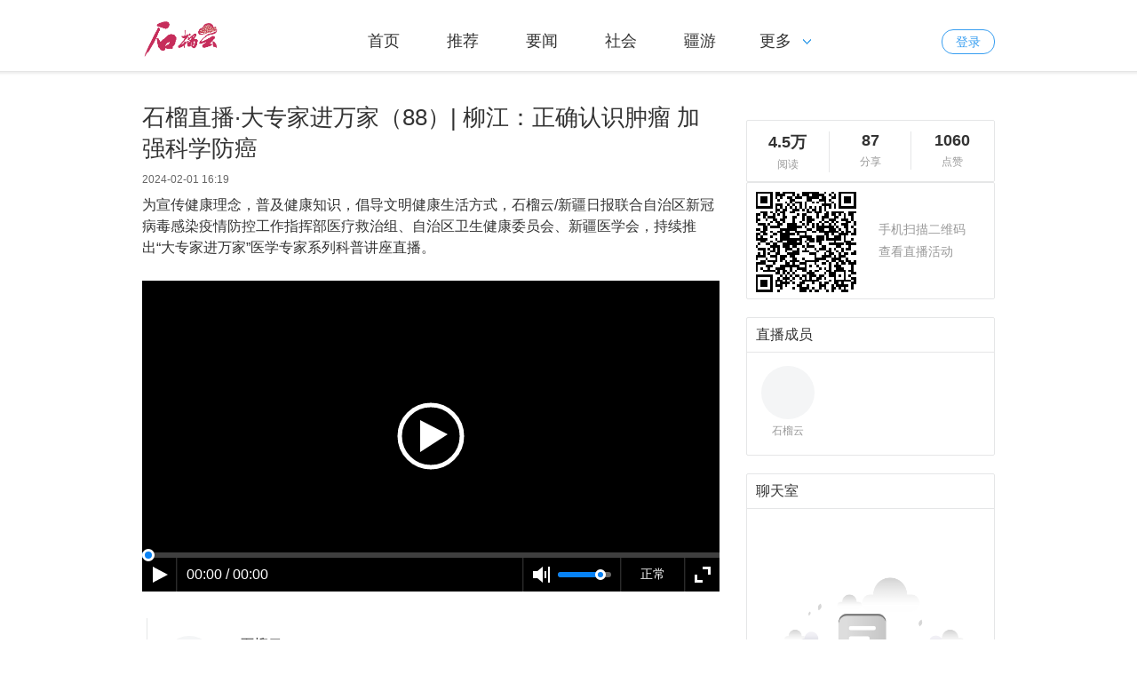

--- FILE ---
content_type: text/html; charset=UTF-8
request_url: https://st-index.xjmty.com/p/4294967720.html
body_size: 7764
content:
<!DOCTYPE html>
<html data-closed="1">
<head>
    <meta charset="utf-8"/>
    <title>石榴直播·大专家进万家（88）| 柳江：正确认识肿瘤 加强科学防癌_石榴云</title>
    <meta name="keywords" content=""/>
    <meta name="description" content="为宣传健康理念，普及健康知识，倡导文明健康生活方式，石榴云/新疆日报联合自治区新冠病毒感染疫情防控工作指挥部医疗救治组、自治区卫生健康委员会、新疆医学会，持续推出“大专家进万家”医学专家系列科普讲座直播。"/>
            <script>
    var isPC = function (){
        var userAgentInfo = navigator.userAgent.toLowerCase();
        var Agents = new Array("android", "iphone", "symbianOS", "windows phone", "ipad", "ipod");
        var flag = true;
        for (var v = 0; v < Agents.length; v++) {
            if (userAgentInfo.indexOf(Agents[v]) > 0) { flag = false; break; }
        }
        return flag;
    }
    var pcUrl = 'https://st-index.xjmty.com/p/4294967720.html';
    var wapUrl = 'https://st-mindex.xjmty.com/p/4294967720.html';
    if(isPC() && pcUrl && window.location.href.indexOf(wapUrl) != -1){
        window.location.href = pcUrl;
    }else if(!isPC() && wapUrl && window.location.href.indexOf(pcUrl) != -1){
        window.location.href = wapUrl;
    }
</script>    <link rel="stylesheet" href="https://st-res.xjmty.com/t/common/pc/1/assets//css/site.css"/>
    <link rel="stylesheet" href="https://st-res.xjmty.com/t/common/pc/1/assets//css/live.css"/>
    <link rel="stylesheet" href="https://st-res.xjmty.com/t/common/pc/1/assets//css/blue.css"/>
    <link rel="stylesheet" href="https://st-res.xjmty.com/assets/lib/dialog/style.css"/>
    <link rel="stylesheet" href="https://st-res.xjmty.com/assets/css/font-awesome.min.css"/>
    <meta http-equiv="mobile-agent" content="format=html5; url=https://st-mindex.xjmty.comhttps://st-index.xjmty.com/p/4294967720.html">
    <script type="text/javascript" src="https://st-res.xjmty.com/assets/js/jquery.js"></script>
    <!--[if IE]>
    <script>
        (function() {
            if (!/*@cc_on!@*/0) return;
            var e = "abbr, article, aside, audio, canvas, datalist, details, dialog, eventsource, figure, footer, header, hgroup, mark, menu, meter, nav, output, progress, section, time, video".split(', ');
            var i= e.length;
            while (i--){
                document.createElement(e[i])
            }
        })()
    </script>
    <![endif]-->
</head>
<body class="body-live">

<script type="text/javascript" src="https://st-res.xjmty.com/assets/js/sensitive.js"></script>
<script type="text/javascript" src="https://st-res.xjmty.com/assets/lib/jquery.xcConfirm/js/xcConfirm.js"></script>
<link rel="stylesheet" type="text/css" href="https://st-res.xjmty.com/assets/lib/jquery.xcConfirm/css/xcConfirm.css"/>
<header class="header">
    <div class="column">
        <h1 class="logo">
            <a href="/" title="石榴云" class="ie6_png32">
                                <img src="https://st-img.xjmty.com/a/10001/202008/a9c70e5333a98b5223cc56d6c0e75cd2.png?2015040918262" />
                            </a>
        </h1>
        <nav>
            <ul>
        <li><a href="https://st-index.xjmty.com"  >首页</a></li>
        <li><a href="https://st-index.xjmty.com/tuijian/index.html"  >推荐</a></li>
        <li><a href="https://st-index.xjmty.com/yaowen/index.html"  >要闻</a></li>
        <li><a href="https://st-index.xjmty.com/shehui/index.html"  >社会</a></li>
        <li><a href="https://st-index.xjmty.com/jiangyou/index.html"  >疆游</a></li>
        <li class="more">
        <a href="javascript:;"><span>更多</span><i class="arrow-down"></i></a>
        <div class="menu-more-box">
            <div class="shadow-top"></div>
            <ul class="shadow-center">
                                <li>
                    <a href="https://st-index.xjmty.com/guanyu/index.html"  >关于</a>
                </li>
                                <li>
                    <a href="https://st-index.xjmty.com/zhibo/index.html"  >直播</a>
                </li>
                                <li>
                    <a href="/app/baoliao"  >报料</a>
                </li>
                            </ul>
            <div class="shadow-foot"></div>
        </div>
    </li>
    </ul>        </nav>
        <span>
            <div id="member-loading" class="login-loading">
              <img width="20px" height="20px" src="https://st-res.xjmty.com/assets/templates/web/1/css/images/loading.gif">
            </div>
            <div id="member-login" class="login" style="display:none">
                <a href="javascript:;" class="login-btn">登录</a></br>

<!-- 登录框 -->
<div class="login-box" id="login-box">
    <h3 class="title">
        <span class="icon">
            <img src="https://st-res.xjmty.com/a/10001/202111/aab87de405f670189858c9ff8fe8b97c.png" alt="">
        </span>
        登录石榴云客户端账号
        <button class="close" id="close-login-dialog">×</button>
    </h3>

    <!-- 主体内容 -->
    <div class="hole-box">
        <!-- 加载框 -->
        <div class="login-loading" id="login-loading">
            <img src="https://st-res.xjmty.com/assets/templates/web/1/css/images/loading.gif" class="login-loading-image">
        </div>

        <!-- 登录框 -->
        <div class="login-box-ipt-area" id="login-box-ipt" style="display: none;">
            <div class="form-area">
                <div class="h20"></div>
                <div class="form-row ipt-area">
                    <label for="account" class="read-only">邮箱/手机号</label>
                    <span class="icon icon-account"></span>
                    <input type="text" class="ipt-txt account" id="account" autocomplete="off" placeholder="邮箱/手机号" />
                </div>
                <div class="h20"></div>
                <div class="form-row ipt-area">
                    <label for="password" class="read-only">密码</label>
                    <span class="icon icon-password"></span>
                    <input type="password" class="ipt-txt password" id="password" autocomplete="off" placeholder="密码"/>
                </div>
                <div class="h20"></div>
                <div class="form-row ipt-area" id="captcha-box">
                    <label for="password" class="read-only">验证码</label>
                    <span class="icon icon-password"></span>
                    <input type="text" class="ipt-txt captcha" id="captcha" autocomplete="off" placeholder="验证码"/>
                    <span class="captcha-result" id="captcha-result"></span>
                    <img src="" class="captcha-image" id="captcha-image" alt="">
                </div>
                <div class="h20" id="captcha-box-hr"></div>
                <div class="chk-area">
                    <label class="remember-area elem-text">
                        <input type="checkbox" id="remember" class="ipt-chk" />
                        下次自动登录
                    </label>
                    <a href="/index/login/password" class="elem-text">忘记密码？</a>
                </div>
                <div class="h20"></div>
                <div class="btn-area">
                    <p class="login-submit submit" id="submit">登录</p>
                    <p class="login-submit loading" id="loading"><i class="fa fa-spinner fa-spin"></i></p>
                </div>
                <div class="h20"></div>
                <div class="txt-area">
                    <p class="elem-text regist">还没账号？<a href="/index/login/regist">立即注册</a></p>
                </div>
            </div>
            <!--无外网则隐藏-云设置可设置-->
            <div class="social-login">
                <span class="text-title">其它登录方式</span>
                <div class="social-btns">
                    <a href="/index/login/qq" class="icon icon-qq">QQ登录</a>
                    <a href="/index/login/sina" class="icon icon-sina">新浪登录</a>
                    <a href="/index/login/wechat" class="icon icon-wechat">微信登录</a>
                </div>
            </div>
                    </div>

        <!-- 快速登录 -->
        <div class="login-box-quick-area" id="login-quick-box" style="display: none;">
            <div class="avatar">
                <img src="https://st-res.xjmty.com/assets/templates/web/1/images/default.png" id="quick-image" alt="">
            </div>
            <p class="user-account" id="quick-nickname"></p>
            <p class="desc">点击头像快速登录</p>
            <div class="switch-btn">
                <a href="javascript:;" id="switch-account">切换账号</a>
            </div>
        </div>
    </div>
</div>
<script>
    var isLogined = false,
    oauthConfig = {
        'mode' : 'public',
        'appUrl' : 'https://st-app.xjmty.com', // APP站点的URL
        'noticeUrl' : 'https://st-index.xjmty.com/index/login/notice', // 登录成功后，通知本站点登录的URL
        'siteid' : '10001'
    },
        key = "9b8201ead346f7c5",  // 密码加密的公钥
        iv = "9b8201ead346f7c5"; // 密码加密的公钥偏移量
</script>
<script src="https://st-res.xjmty.com/assets/js/aes.js"></script>
<script type="text/javascript" src="https://st-res.xjmty.com/t/common/pc/1/assets//js/ie-placeholder.min.js"></script>
<script type="text/javascript" src="https://st-res.xjmty.com/assets/lib/dialog/dialog.js"></script>
<script type="text/javascript" src="https://st-res.xjmty.com/assets/lib/dialog/dialog-modal.js"></script>
<script type="text/javascript" src="https://st-app.xjmty.com/assets/member/oauth.js"></script>
<script type="text/javascript" src="https://st-res.xjmty.com/t/common/pc/1/assets//js/member.js"></script>
            </div>
            <div id="member-user" class="user" style="display:none">
                <div class="thumb-area">
        <img src="https://st-res.xjmty.com/assets/templates/web/1/images/default.png" alt="" class="user-thumb"/>
        <i class="down-tag"></i>
</div>
<div class="toggle-menu logined">
    <span class="rotate-tag"></span>
    <ul class="user-options">
        <li>
            <a href="/index/member/index">
                <i class="user-icon icon-user"></i>
                <span>个人中心</span>
            </a>
        </li>
        		<li>
			<!-- 判断地址 -->
            <a target="_blank" title="石榴号" href="/media/login">
                <i class="user-icon icon-ctmedia"></i>
                <span>石榴号</span>
            </a>
        </li>
                <li>
            <a href="/contribution/index" target="_blank">
                <i class="user-icon icon-contribution"></i>
                <span>我的投稿</span>
            </a>
        </li>
        <li>
            <a href="/index/login/edit" target="_blank">
                <i class="user-icon icon-setting"></i>
                <span>云账号设置</span>
            </a>
        </li>
        <li>
            <a href="javascript:;" id="logout-btn">
                <i class="user-icon icon-logout"></i>
                <span>退出登录</span>
            </a>
        </li>
    </ul>
</div>
            </div>
        </span>
    </div>
    <input type="hidden" name="alias" value = "" id="alias"/>
</header>

<div class="container">

    <div class="section-helper">

        <div class="section section-meta">
            <div class="content">

                <div class="number">
                    <ul>
                        <li class="read" data-read="0">
                            <b>0</b>
                            <i>阅读</i>
                        </li>
                        <li class="share" data-share="0">
                            <b>0</b>
                            <i>分享</i>
                        </li>
                        <li class="support" data-support="0">
                            <b class="total">0</b>
                            <i>点赞</i>
                        </li>
                    </ul>
                </div>

                <div class="qrcode">
                    <span class="img" qrcode="https://st-mindex.xjmty.com/p/4294967720.html" width="113" height="113"></span>
                    <p>手机扫描二维码<br />查看直播活动</p>
                </div>

                <a class="member">
                    <h3 class="title">直播成员</h3>
                    <ul>
                                                <li class="user-card" data-member-id="2067">
                            <span class="avatar"></span>
                            <span class="name">石榴云</span>
                        </li>
                                            </ul>
                </a>
                <style>
                    .comment-nodata {
                        text-align: center;
                    }
                    .comment-nodata p {
                        font-size: 14px;
                        color: #6A6A6A;
                    }
                    .send-comment-box {
                        display: flex;
                        padding: 0 10px;
                        margin-top: 20px;
                    }

                    .send-comment-box input {
                        width: 184px;
                        /* margin: 5px; */
                        height: 30px;
                        padding: 2px;
                        /* border-radius: 4px; */
                        border: 1px solid #e5e6e7;
                    }

                    .send-comment-box span {
                        width: 78px;
                        padding: 2px 5px;
                        height: 32px;
                        text-align: center;
                        display: inline-block;
                        cursor: pointer;
                        background: #379EF1;
                        color: #fff;
                        line-height: 32px;
                    }
                </style>
                <div id="live-comment" style="display: none">
                    <a class="member">
                        <h3 class="title">聊天室</h3>
                        <div class="comment-nodata">
                            <img style="width: 100%;" alt="" src="https://st-res.xjmty.com/a/10001/202405/24c71f5672c5bc41b5baa3351e536f2a.png"/>
                            <p>本房间静悄悄的，快来抢沙发吧</p>
                        </div>
                        <div class="send-comment-box">
                            <input type="text">
                            <span>发送</span>
                        </div>
                    </a>
                </div>
                <script>
                    var live_siteid = '10001';
                    if (live_siteid == '10001') {
                        $('#live-comment').show();
                    }
                    $('.send-comment-box span').click(function () {
                        $('.send-comment-box input').val('')
                    })
                </script>
            </div>
        </div>
		
        <div class="section section-content">

            <div class="section section-info">
                <div class="content">
                    <div class="text">
                        <h1 class="title">石榴直播·大专家进万家（88）| 柳江：正确认识肿瘤 加强科学防癌</h1>
                        <time class="date">2024-02-01 16:19</time>
                                                <p>为宣传健康理念，普及健康知识，倡导文明健康生活方式，石榴云/新疆日报联合自治区新冠病毒感染疫情防控工作指挥部医疗救治组、自治区卫生健康委员会、新疆医学会，持续推出“大专家进万家”医学专家系列科普讲座直播。</p>
                                            </div>
                </div>
            </div>

            
			<!-- 二期优化 添加直播流-->
            			<div class="section section-cover">
				<div class="content">
					<div class="p-iframe">
                        <!--视频回放或者直播流-->
                        <iframe src="https://st-app.xjmty.com/video/player/index?video=https://st-video.xjmty.com/fs/record/20240201/6e7/6e763a02-93ab-44e2-90ff-7c07633e771d.mp4&thumb=https://st-video.xjmty.com/fs/record/20240201/6e7/thumb/6e763a02-93ab-44e2-90ff-7c07633e771d.jpg&sid=10001&autoStart=0&customid=10001&id=0&access_type=0&channel=" allowfullscreen frameborder="0"></iframe>                                            </div>
				</div>
				<!-- 如果是一个，不需要显示多流 -->
                
			</div>
            			<!-- 二期优化 -->

            <div class="section section-main">

                <div class="item-notify loader" style="display: block;">
                    <span>正在加载 ...</span>
                </div>
                
                <div class="item-notify loader-over">
                    <span>暂无内容</span>
                </div>

                <div class="item-notify new">
                    <span>有新消息,点击查看</span>
                </div>

                <div class="item-notify refresh">
                    <span>加载直播信息失败，请稍候刷新页面重试一下</span>
                </div>

                <div class="item-list"></div>

                <a class="item-refresh">
                    <span>显示更多</span>
                </a>
            </div>
        </div>

    </div>
</div>

<div class="hr-10"></div>
<!-- 页脚 -->
<footer class="footer">
    <div class="column m-footer">
                <span class="powerby">授权信息</span></div>
</footer>
<!-- Cmstop pv 统计代码，勿删 -->
<script type="text/javascript">
    var shareVariable = {
        sid: '10001',
        aid: '11',
        cid: '4294967720',
        suffix: '.xjmty.com',
        type: 'pc'
    };
    window.TJ = 'https://st-tj.xjmty.com/tj.gif';
    (function() {
        var unique = (function () {
            var time= (new Date()).getTime()+'-', i=0;
            return function () {
                return time + (i++);
            }
        })();

        var imgLog = function (url) {
            var data = window['imgLogData'] || (window['imgLogData'] = {});
            var img = new Image();
            var uid = unique();
            img.onload = img.onerror = function () {//销毁一些对象
                img.onload = img.onerror = null;
                img = null;
                delete data[uid];
            };
            img.src = url + '&_uid=' + uid;
        };
        var src = window.TJ + '?sid=' + shareVariable.sid + '&cid=' + shareVariable.cid + '&aid=' + shareVariable.aid + '&type=' + shareVariable.type + '&url='+location.href;
        imgLog(src);
    })();
</script>
<div class="modal-wrap">
    <div class="modal-wrap-img"></div>
    <p class="modal-wrap-text p-right">点赞成功</p>
    <p class="modal-wrap-text p-error">点赞失败</p>
    <p class="modal-wrap-text p-action">您已点过赞了</p>
</div>

<script type="text/template" id="item-template">
    <div class="item" data-post-id="{%id%}">
        <div class="item-timeline">
            <i class="icon icon-circle-solid"></i>
        </div>
        <div class="item-user">
            <div class="user-card">
                <span class="avatar"{%if member.avatar%} style="background-image: url({%member.avatar%});"{%endif%}></span>
                <span class="name"><b class="username">{%member.name%}</b>{%member.type_name%}</span>
            </div>
        </div>
        <div class="item-content">
            <div class="item-username">{%member.name%}</div>
            <div class="item-text">
                {%text%}
                {%each link as value,key%}
                <a class="item-link" href="{%value.url%}" target="_blank">
                    <img src="https://st-res.xjmty.com/assets/images/live/link_active.png" alt="">
                    {%value.title || value.url%}
                </a>
                {%endeach%}
            </div>

            {%if images.length>1%}
                <div class="item-image-wrap">
            {%else%}
                <div class="item-image-wrap g-imgShowBigDIV">
            {%endif%}

				<!-- 二期增加多图 -->
				{%if images%}
                <a class="item-image g-imgShowBig" data-original="{%images[0].url%}" style="background-image: url({%images[0].url%});"><img src="{%images[0].url%}" alt=""/></a>
				{%endif%}
			</div>

            {%if video%}
            <div class="item-video" data-player="{%video.player%}">
                <div class="video-thumb"{%if video.thumb%} style="background-image: url({%video.thumb%});"{%endif%}>
                    <i class="icon icon-video-play"></i>
                    <div class="video-meta">
                        <i class="icon icon-video"></i>
                        {%if video.duration%}
                        <i class="video-duration">{%video.duration%}</i>
                        {%endif%}
                    </div>
                </div>
                <div class="video-player"></div>
            </div>
            {%endif%}

            {%if audio%}
            <div class="item-audio" data-player="{%audio.player%}" data-audio="{%audio.url%}">
                <i class="icon icon-audio-play"></i>
                <i class="icon icon-audio-stop"></i>
                <span class="audio-durartion">{%if audio.duration%}{%audio.duration%}{%endif%}</span>
            </div>
            {%endif%}
			
			{%if replied%}
			<div class="item-replied">
				回复 <span>{%replied.name%}</span> :<br>
				<p>{%replied.text%}</p>
			</div>
			{%endif%}
			
            <div class="item-meta">
                <span class="datetime">{%datetime%}</span>
            </div>
            <div class="item-action">
                <a class="share" data-share="{%share%}"><i class="icon icon-share"></i><b>{%if parseInt(share, 10)%}{%share%}{%else%}分享{%endif%}</b></a>
                <a class="support" data-support="{%support%}"><i class="icon icon-support"></i><b>赞</b></a>
            </div>
        </div>
    </div>
</script>
<!--<a class="support" data-support="{%support%}"><i class="icon icon-support"></i><b>{%if parseInt(support, 10)%}{%support%}{%else%}赞{%endif%}</b></a>-->
<script type="text/template" id="image-gallery-template">
    <div class="pswp" tabindex="-1" role="dialog" aria-hidden="true">
        <div class="pswp__bg"></div>
        <div class="pswp__scroll-wrap">
            <div class="pswp__container">
                <div class="pswp__item"></div>
                <div class="pswp__item"></div>
                <div class="pswp__item"></div>
            </div>
            <div class="pswp__ui pswp__ui--hidden">
                <div class="pswp__top-bar">
                    <div class="pswp__counter"></div>
                    <button class="pswp__button pswp__button--close" title="关闭 (Esc)"></button>
                    <button class="pswp__button pswp__button--fs" title="全屏切换"></button>
                    <button class="pswp__button pswp__button--zoom" title="放大和缩小"></button>
                    <div class="pswp__preloader">
                        <div class="pswp__preloader__icn">
                          <div class="pswp__preloader__cut">
                            <div class="pswp__preloader__donut"></div>
                          </div>
                        </div>
                    </div>
                </div>
                <div class="pswp__share-modal pswp__share-modal--hidden pswp__single-tap">
                    <div class="pswp__share-tooltip"></div>
                </div>
                <button class="pswp__button pswp__button--arrow--left" title="Previous (arrow left)"></button>
                <button class="pswp__button pswp__button--arrow--right" title="Next (arrow right)"></button>
                <div class="pswp__caption">
                    <div class="pswp__caption__center"></div>
                </div>
            </div>
        </div>
    </div>
</script>
<script type="text/template" id="video-cmsotp-template">
    <iframe src="{%player%}" frameborder="0" allowfullscreen></iframe>
</script>
<script>
    var env = { contentid: '4294967720', liveid: '2099', closed: '1' };
</script>

<script type="text/javascript" src="https://st-res.xjmty.com/assets/lib/jquery.corner/jquery.corner.js"></script>
<script type="text/javascript" src="https://st-res.xjmty.com/assets/lib/qrcode/qrcode.min.js"></script>
<script type="text/javascript" src="https://st-res.xjmty.com/t/common/pc/1/assets//js/common.js"></script>
<script type="text/javascript" src="https://st-res.xjmty.com/assets/lib/seajs/sea.js"></script>
<script>
    seajs.timestamp = '2015040918262';
    seajs.config({
        base: 'https://st-res.xjmty.com/t/common/pc/1/assets//js/',
        paths: {},
        alias: {
            'jquery.mobile-events': 'https://st-res.xjmty.com/assets/lib/jquery.mobile-events/jquery.mobile-events',
            'jquery.jplayer': 'https://st-res.xjmty.com/assets/lib/jquery.jplayer/jquery.jplayer',
            'template': 'https://st-res.xjmty.com/assets/lib/template/template',
            'cmstop.amrplayer': 'https://st-res.xjmty.com/assets/lib/cmstop.amrplayer/cmstop.amrplayer',
            'photoswipe': 'https://st-res.xjmty.com/assets/lib/photoswipe/photoswipe',
            'photoswipe.ui-default': 'https://st-res.xjmty.com/assets/lib/photoswipe/photoswipe-ui-default'
        },
        map: [
            [/^(.*\.(?:css|js))(.*)$/i, '$1?' + seajs.timestamp]
        ]
    });
    seajs.use('live');
</script>
<script>
    $(function () {
        $.get('/ajax/dynamic?id=4294967720', function (json) {
            $('.number .read').attr('data-read', json.pv).find('b').html(json.pv ? (json.pv >= 10000 ? (Math.round(json.pv / 1000) / 10 + '万') : json.pv) : '0');
            $('.number .share').attr('data-share', json.shares).find('b').html(json.shares ? (json.shares >= 10000 ? (Math.round(json.shares / 1000) / 10 + '万') : json.shares) : '0');
            $('.number .support').attr('data-support', json.digg).find('b').html(json.digg ? (json.digg >= 10000 ? (Math.round(json.digg / 1000) / 10 + '万') : json.digg) : '0');
        });
    });
</script>
</body>
</html>


--- FILE ---
content_type: text/css
request_url: https://st-res.xjmty.com/t/common/pc/1/assets//css/live.css
body_size: 4390
content:
/* region: global */
html,
body {
    background-color: #ffffff;
    font-size: 14px;
}

body {
    position: relative;
}

.share {
    border-top: none;
    border-bottom: none;
    background-color: transparent;
}

.user-card {
    text-align: center;
    color: #999999;
}

.user-card .avatar {
    display: block;
    margin: 0 auto;
    width: 60px;
    height: 60px;
    border: none;
    -webkit-border-radius: 50%;
    -moz-border-radius: 50%;
    border-radius: 50%;
    background: #f4f5f6 no-repeat center;
    background-size: cover;
}

.user-card .name {
    display: block;
    margin-top: 5px;
    padding: 0 15px;
    white-space: nowrap;
    overflow: hidden;
    text-overflow: ellipsis;
    font-size: 12px;
}

.section .content {
    margin: 0 auto;
}
/* endregion: global */

/* region: animate */
.animated {
  -webkit-animation-duration: 1s;
  animation-duration: 1s;
  -webkit-animation-fill-mode: both;
  animation-fill-mode: both;
}

.animated.infinite {
  -webkit-animation-iteration-count: infinite;
  animation-iteration-count: infinite;
}

@-webkit-keyframes bounce {
  0%, 20%, 53%, 80%, 100% {
    -webkit-transition-timing-function: cubic-bezier(0.215, 0.610, 0.355, 1.000);
    transition-timing-function: cubic-bezier(0.215, 0.610, 0.355, 1.000);
    -webkit-transform: translate3d(0,0,0);
    transform: translate3d(0,0,0);
  }

  40%, 43% {
    -webkit-transition-timing-function: cubic-bezier(0.755, 0.050, 0.855, 0.060);
    transition-timing-function: cubic-bezier(0.755, 0.050, 0.855, 0.060);
    -webkit-transform: translate3d(0, -30px, 0);
    transform: translate3d(0, -30px, 0);
  }

  70% {
    -webkit-transition-timing-function: cubic-bezier(0.755, 0.050, 0.855, 0.060);
    transition-timing-function: cubic-bezier(0.755, 0.050, 0.855, 0.060);
    -webkit-transform: translate3d(0, -15px, 0);
    transform: translate3d(0, -15px, 0);
  }

  90% {
    -webkit-transform: translate3d(0,-4px,0);
    transform: translate3d(0,-4px,0);
  }
}

@keyframes bounce {
  0%, 20%, 53%, 80%, 100% {
    -webkit-transition-timing-function: cubic-bezier(0.215, 0.610, 0.355, 1.000);
    transition-timing-function: cubic-bezier(0.215, 0.610, 0.355, 1.000);
    -webkit-transform: translate3d(0,0,0);
    transform: translate3d(0,0,0);
  }

  40%, 43% {
    -webkit-transition-timing-function: cubic-bezier(0.755, 0.050, 0.855, 0.060);
    transition-timing-function: cubic-bezier(0.755, 0.050, 0.855, 0.060);
    -webkit-transform: translate3d(0, -30px, 0);
    transform: translate3d(0, -30px, 0);
  }

  70% {
    -webkit-transition-timing-function: cubic-bezier(0.755, 0.050, 0.855, 0.060);
    transition-timing-function: cubic-bezier(0.755, 0.050, 0.855, 0.060);
    -webkit-transform: translate3d(0, -15px, 0);
    transform: translate3d(0, -15px, 0);
  }

  90% {
    -webkit-transform: translate3d(0,-4px,0);
    transform: translate3d(0,-4px,0);
  }
}

.bounce {
  -webkit-animation-name: bounce;
  animation-name: bounce;
  -webkit-transform-origin: center bottom;
  transform-origin: center bottom;
}
/* endregion: animate */

/* region: icon */
.icon {
    display: inline-block;
    *display: inline;
    *zoom: 1;
    width: 16px;
    height: 16px;
    vertical-align: middle;
    background: no-repeat center;
}

.icon-arrow-down {
    background-image: url(images/live/icon-arrow-down.png);
}

.icon-share {
    background-image: url(images/live/icon-share.png);
}

.icon-support {
    width: 17px;
    height: 16px;
    background-image: url(images/live/icon-support.png);
}
.icon-support.active {
    background-image: url(images/live/icon-support-active.png);
}

.icon-video {
    width: 20px;
    height: 13px;
    background-image: url(images/live/icon-video.png);
}

.icon-video-play {
    width: 50px;
    height: 50px;
    background-image: url(images/live/icon-video-play.png);
}

.icon-audio-play {
    width: 29px;
    height: 29px;
    background-image: url(images/live/icon-audio-play.png);
}

.icon-audio-stop {
    width: 29px;
    height: 29px;
    background-image: url(images/live/icon-audio-stop.png);
}

.icon-circle-solid {
    width: 9px;
    height: 9px;
    background-image: url(images/live/icon-circle-solid.png);
}

.icon.message {
    width: 50px;
    height: 50px;
    background-image: url(images/live/icon-infomation.png);
    background-size: 50px;
}

.icon-wechat-share {
    width: 27px;
    height: 27px;
    background-image: url(images/live/icon-wechat-share.png);
    background-size: 27px;
}

.icon-wechat-pointer {
    width: 20px;
    height: 21px;
    background-image: url(images/live/icon-wechat-pointer.png);
    background-size: 20px 21px;
}
/* endregion: icon */

/* region: section-cover */
.section-cover {
    margin-top: 25px;
}

/* 二期优化 */

.section-cover .content {
    height: 350px;
	position:relative;
    background: transparent no-repeat center;
    background-size: 100% 100%;
}
.section-cover .content .p-iframe{
	width:100%;
	height:100%;
	background-color: #242424;
}
.section-cover .content .p-iframe>iframe{
	width:100%;
	height:100%;
}
.section-cover .p-navbar-wrap{
	position:relative;
	background-color: #606060;
	width:630px;
	padding:10px;
	height:90px;
}
.section-cover .p-navbar{
	left:0;
	margin-left:10px;
	position:absolute;
	overflow:hidden;
	white-space:nowrap;
	font-size:0;
	line-height:0;
}
.section-cover .p-navbar-btn:active{
	background-color:rgba(255,255,255,.7);
}
.section-cover .p-navbar-btn{
	width: 22px;
    height: 50px;
    position: absolute;
    z-index: 1;
    top: 30px;
	cursor:pointer;
	background:rgba(255,255,255,.5) url(images/thumb_pre_btn.png) center no-repeat;
}
.section-cover .p-navbar-btn.p-left{
	left:0;
}
.section-cover .p-navbar-btn.p-right{
	right:0;
	left:auto;
	background-image:url(images/thumb_next_btn.png);
}
.section-cover .p-navbar .items{
	position:relative;
	margin-right:5px;
	height:90px;
	width:150px;
	background-color:#242424;
	background-position:center;
	background-size:cover;
	background-repeat:no-repeat;
	cursor:pointer;
	display:inline-block;
}
.section-cover .p-navbar .items:after{
	content:'';
	position:absolute;
	width:100%;
	height:100%;
	z-index:1;
	background:rgba(0,0,0,.5) url('images/live/icon-audio-play@2x.png') center no-repeat;
}
.section-cover .p-navbar .items:hover{
	opacity:.7;
}
.section-cover .p-navbar .items.active{
	cursor:default;
}
.section-cover .p-navbar .items.active:hover{
	opacity:1;
}
.section-cover .p-navbar .items.active:after{
	background:none;
}
.section-cover .p-navbar .items.active:before{
	content:'播放中...';
	position:absolute;
	width:100%;
	height:25px;
	line-height:25px;
	font-size:14px;
	color:white;
	background:rgba(0,0,0,.5);
	z-index:1;
	text-align:center;
}

/* 二期优化 */

/* endregion: section-cover */

/* region: section-info */

.section-info .content {
    position: relative;
    color: #333333;
    font-size: 16px;
}
.section-info .content .date {
    margin-top: 10px;
    font-size: 12px;
    color: #666;
    display: block;
}
.section-info .text h1 {
    font-size: 26px;
    color: #333333;
   /* white-space: nowrap;
    overflow: hidden;
    text-overflow: ellipsis;*/
}

.section-info .text p {
    margin-top: 10px;
    line-height: 1.5;
    word-break: break-all;
    word-wrap:break-word;
}
/* endregion: section-info */

.section-helper {
    width: 960px;
    margin: 30px auto 0;
    padding-bottom: 50px;
    overflow: hidden;
}

/* region: section-meta */
.section-meta {
    margin-left: 30px;
    width: 280px;
    float: right;
    top: 0;
    background-color: #ffffff;
}

.section-meta .qrcode {
    height: 130px;
    border: solid 1px #e5e6e7;
    -webkit-border-radius: 2px;
    -moz-border-radius: 2px;
    border-radius: 2px;
}

.section-meta .qrcode .img {
    display: block;
    float: left;
    margin: 10px 25px 10px 10px;
    width: 113px;
    height: 113px;
}

.section-meta .qrcode .img img {
    display: block;
}

.section-meta .qrcode p {
    overflow: hidden;
    margin-top: 40px;
    line-height: 1.8;
    color: #999999;
}

.section-meta .number {
    margin-top: 20px;
    border: solid 1px #e5e6e7;
    -webkit-border-radius: 2px;
    -moz-border-radius: 2px;
    border-radius: 2px;
    height: 68px;
}

.section-meta .number li {
    float: left;
    width: 33%;
    text-align: center;
    margin: 12px 0;
}

.section-meta .number li.read,
.section-meta .number li.share {
    border-right: solid 1px #e5e6e7;
}

.section-meta .number li.share {
    border-top: 0;
    border-bottom: 0;
}

.section-meta .number li b {
    display: block;
    font-style: normal;
    color: #333333;
    font-size: 18px;
}

.section-meta .number li i {
    display: block;
    margin-top: 5px;
    font-style: normal;
    color: #999999;
    font-size: 12px;
}

.section-meta .member {
    display: block;
    margin-top: 20px;
    padding-bottom: 15px;
    border: solid 1px #e5e6e7;
    -webkit-border-radius: 2px;
    -moz-border-radius: 2px;
    border-radius: 2px;
}

.section-meta .member .title {
    padding: 0 10px;
    height: 38px;
    line-height: 38px;
    font-size: 16px;
    color: #333333;
    border-bottom: solid 1px #e5e6e7;
}

.section-meta .member ul {
    overflow: hidden;
}

.section-meta .member li {
    float: left;
    width: 33%;
    margin-top: 15px;
	overflow: hidden;
    height: 85px;
}
/* endregion: section-meta */

/* region: section-content */
.section-content {
    overflow: hidden;
}

.section-content .number {
    display: none;
}

.section-content .section-title {
    display: none;
}
/* endregion: section-content */

/* region: section-main */
.section-main {
    position: relative;
    margin-top: 30px;
}

.section-main .item-notify {
    display: none;
    position: absolute;
    z-index: 99;
    top: 0;
    left: 0;
    right: 0;
    height: 30px;
    line-height: 30px;
    background-color: rgba(253, 152, 47, 0.8);
    filter: progid:DXImageTransform.Microsoft.Gradient(GradientType=0, StartColorStr='#ccfd982f', EndColorStr='#ccfd982f');
    color: #ffffff;
    text-align: center;
    cursor: pointer;
}

.section-main .item-notify.loader-over{
    background:none;
    color:inherit;
    cursor:default;
    filter:none;
}

:root .section-main .item-notify {
    filter: progid:DXImageTransform.Microsoft.Gradient(GradientType=0, StartColorStr='#00fd982f', EndColorStr='#00fd982f');
}

.section-main .item-list {
    min-height: 200px;
}

.section-main .item {
    position: relative;
    padding: 20px 0 0 15px;
    -webkit-transition: background-color 0.5s ease-in-out;
    -moz-transition: background-color 0.5s ease-in-out;
    -ms-transition: background-color 0.5s ease-in-out;
    -o-transition: background-color 0.5s ease-in-out;
    transition: background-color 0.5s ease-in-out;
    background-color: #ffffff;
}

.section-main .item:hover {
    background-color: #f7f7f7;
}

.section-main .item-user {
    float: left;
    width: 75px;
    margin-right: 20px;
}

.section-main .item-user .user-card .username {
    display: none;
}

.section-main .item-timeline {
    position: absolute;
    left: 5px;
    top: 0;
    bottom: 0;
    width: 1px;
    background-color: #e5e6e7;
}

.section-main .item-timeline .icon-circle-solid {
    position: absolute;
    top: 45px;
    left: -4px;
    cursor: pointer;
}

.section-main .item-content {
    padding-right: 10px;
    min-height: 85px;
    overflow: hidden;
    border-bottom: solid 1px #e5e6e7;
}

.section-main .item-username {
    font-size: 16px;
    color: #333333;
    margin-bottom: 10px;
}

.section-main .item-text {
    color: #666666;
    line-height: 1.5;
    text-align: justify;
}

.section-main .item-link {
    margin-left: 5px;
    font-size: 14px;
    color: #3D70B2;
}

.section-main .item-link:hover {
    text-decoration: underline;
}

.section-main .item-images,
.section-main .item-video,
.section-main .item-audio,
.section-main .item-replied {
    margin-top: 20px;
}

.section-main .item-replied{
	padding:5px 0;
	border-top: 1px dashed #ddd;
}
.section-main .item-replied>span{
	color:#0084FF;
}
.section-main .item-replied>p{
	text-indent:2em;
	margin-top:5px;
}

.section-main .item-images {
    margin-top: 5px;
    width: 255px;
}

.section-main .item-images ul {
    overflow: hidden;
}

.section-main .item-images li {
    float: left;
    width: 70px;
    height: 70px;
    margin: 15px 15px 0 0;
    background: #f4f5f6 no-repeat center;
    background-size: contain;
}

.section-main .item-image-wrap{
	width:290px;
	margin-top:20px;
	overflow:hidden;
}
.section-main .item-image{
    float:left;
	width:90px;
	height:90px;
	margin-right:5px;
	margin-bottom:5px;
	background-position:center;
	background-size:100% 100%;
	background-repeat:no-repeat;
}

.section-main .item-video,
.section-main .item-video video {
    display: block;
    width: 100%;
    height: 285px;
}

.section-main .item-video {
    position: relative;
    background-color: #f4f5f6;
}

.section-main .item-video .video-thumb,
.section-main .item-video .video-player {
    position: absolute;
    left: 0;
    right: 0;
    top: 0;
    bottom: 0;
}

.section-main .item-video .video-thumb {
    z-index: 2;
    background: no-repeat center left;
    background-size: cover;
    cursor: pointer;
}

.section-main .item-video .video-thumb .icon-video-play {
    position: absolute;
    left: 50%;
    top: 40%;
    margin-left: -25px;
    margin-top: -25px;
}

.section-main .item-video .video-thumb .icon-video-play:hover {
    opacity: 0.8;
    filter: alpha(opacity: 80);
}

.section-main .item-video .video-meta {
    position: absolute;
    left: 0;
    right: 0;
    bottom: 0;
    height: 28px;
    line-height: 28px;
    background-color: rgba(0, 0, 0, .8);
    filter: progid:DXImageTransform.Microsoft.Gradient(GradientType=0, StartColorStr='#cc000000', EndColorStr='#cc000000');
}

:root .section-main .item-video .video-meta {
    filter: progid:DXImageTransform.Microsoft.Gradient(GradientType=0, StartColorStr='#00000000', EndColorStr='#00000000');
}

.section-main .item-video .icon-video {
    float: left;
    margin: 8px 0 0 8px;
}

.section-main .item-video .video-duration {
    float: right;
    margin-right: 8px;
    color: #c8c8c8;
    font-style: normal;
}

.section-main .item-video .video-player {
    z-index: 1;
}

.section-main .item-video .video-player a,
.section-main .item-video .video-player iframe {
    display: inline-block;
    *display: inline;
    *zoom: 1;
    width: 100%;
    height: 100%;
}

.section-main .item-audio {
    width: 125px;
    height: 40px;
    line-height: 40px;
    background-color: #10aeff;
    -webkit-border-radius: 9px;
    -moz-border-radius: 9px;
    border-radius: 9px;
}

.section-main .item-audio .icon {
    margin: -2px 15px 0 6px;
    cursor: pointer;
}

.section-main .item-audio .icon-audio-stop {
    display: none;
}

.section-main .audio-playing .icon-audio-play {
    display: none;
}

.section-main .audio-playing .icon-audio-stop {
    display: inline-block;
    *display: inline;
}

.section-main .item-audio .audio-durartion {
    font-size: 16px;
    color: #ffffff;
    cursor: default;
}

.section-main .item-meta,
.section-main .item-action {
    font-size: 12px;
    padding: 15px 0;
    color: #999999;
}

.section-main .item-meta {
    float: left;
}

.section-main .item-meta .datetime {
    cursor: default;
}

.section-main .item-action {
    float: right;
}

.section-main .item-action a {
    cursor: pointer;
}

.section-main .item-action a b {
    font-weight: normal;
}

.section-main .item-action .share {
    display: none;
    padding-right: 20px;
    border-right: solid 1px #e5e6e7;
}

.section-main .share-enabled .item-action .share {
    display: inline-block;
}

.section-main .item-action .share .icon {
    margin: -2px 5px 0 0;
}

.section-main .item-action .support {
    padding-left: 20px;
    line-height: 16px;
}

.section-main .item-action .support .icon {
    margin: -2px 5px 0 0;
}

.section-main .item-refresh {
    display: none;
    margin: 10px auto 50px;
    height: 45px;
    line-height: 45px;
    background-color: #f4f5f6;
    color: #333333;
    text-align: center;
    cursor: pointer;

    -webkit-transition: color 0.2s ease-in-out;
    -moz-transition: color 0.2s ease-in-out;
    -ms-transition: color 0.2s ease-in-out;
    -o-transition: color 0.2s ease-in-out;
    transition: color 0.2s ease-in-out;
}

.section-main .item-refresh:hover {
    color: #10aeff!important;
}
/* endregion: section-main */

/* region: message */
.section.message {
    position: fixed;
    left: 50%;
    top: 50%;
    -webkit-transform: translate(-50%, -50%);
    -moz-transform: translate(-50%, -50%);
    -ms-transform: translate(-50%, -50%);
    -o-transform: translate(-50%, -50%);
    transform: translate(-50%, -50%);
    text-align: center;
}

.section.message .content {
    margin-top: 20px;
    white-space: nowrap;
}

.section.message .button {
    margin: 50px auto;
    cursor: pointer;
    display: block;
    text-align: center;
    text-decoration: none;
    font-size: 14px;
    color: #ffffff;
    background-color: #10aeff;
    -webkit-tap-highlight-color: rgba(0, 0, 0, 0.1);

    border: none;
    width: 100px;
    height: 40px;
    line-height: 40px;
    -webkit-border-radius: 4px;
    -moz-border-radius: 4px;
    border-radius: 4px;
}
/* endregion */

/* region: player */
.audio-player {
    display: block;
    position: absolute;
    left: -9999em;
    top: -9999em;
    width: 200px;
    height: 50px;
}
/* endregion: player */

/* modal wrap */
.modal-wrap{
    width:200px;
    height:50px;
    border-radius:10px;
    background:rgba(144,144,144,.8);
    color:white;
    text-align:center;
    padding:20px 0;
    position:fixed;
    margin:auto;
    top:0;
    left:0;
    right:0;
    bottom:0;
    display:none;
    overflow:hidden;
}
.modal-wrap.active{
    display:block;
    opacity:1;
    animation:opacity0 .3s 1s;
    -webkit-animation:opacity0 .3s 1s;
}
@keyframes opacity0{100%{opacity:0}}
@-webkit-keyframes opacity0{100%{opacity:0}}
@-moz-keyframes opacity0{100%{opacity:0}}
@-o-keyframes opacity0{100%{opacity:0}}
.modal-wrap-img{
    width:20px;
    height:20px;
    background: transparent url('images/live/right.png') 0 0 no-repeat;
    margin-left: 90px;
    margin-top: 5px;
}
.modal-wrap.modal-action .modal-wrap-img,
.modal-wrap.modal-error .modal-wrap-img{
    background-image:url('images/live/err.png');
}
.modal-wrap-text{
    height:30px;
    line-height:30px;
}
.modal-wrap .p-action,
.modal-wrap .p-error,
.modal-wrap.modal-error .p-right,
.modal-wrap.modal-action .p-error,
.modal-wrap.modal-action .p-right{
    display:none;
}
.modal-wrap.modal-action .p-action,
.modal-wrap.modal-error .p-error{
    display:block;
}

.section-main .item-image-wrap.g-imgShowBigDIV { width: 530px;}
.section-main .item-image img { display: none;}
.section-main .item-image.g-imgShowBig { max-width: 530px; height: auto; width: auto; background-image: none !important;}
.section-main .item-image.g-imgShowBig img { max-width: 530px; display: inline-block;}

.section-main .item img.item-settop { position: absolute; right: 0; top: 0; width: 60px; height: auto; display: none;}
.section-main .item-list-settop .item img.item-settop { display: block;}


--- FILE ---
content_type: application/javascript
request_url: https://st-res.xjmty.com/assets/lib/seajs/sea.js
body_size: 21046
content:
/**
 * Sea.js 2.2.3 | seajs.org/LICENSE.md
 */
(function(global, undefined) {

// Avoid conflicting when `sea.js` is loaded multiple times
if (global.seajs) {
  return
}

var seajs = global.seajs = {
  // The current version of Sea.js being used
  version: "2.2.3"
}

var data = seajs.data = {}


/**
 * util-lang.js - The minimal language enhancement
 */

function isType(type) {
  return function(obj) {
    return {}.toString.call(obj) == "[object " + type + "]"
  }
}

var isObject = isType("Object")
var isString = isType("String")
var isArray = Array.isArray || isType("Array")
var isFunction = isType("Function")
var isUndefined = isType("Undefined")

var _cid = 0
function cid() {
  return _cid++
}

/**
 * util-events.js - The minimal events support
 */

var events = data.events = {}

// Bind event
seajs.on = function(name, callback) {
  var list = events[name] || (events[name] = [])
  list.push(callback)
  return seajs
}

// Remove event. If `callback` is undefined, remove all callbacks for the
// event. If `event` and `callback` are both undefined, remove all callbacks
// for all events
seajs.off = function(name, callback) {
  // Remove *all* events
  if (!(name || callback)) {
    events = data.events = {}
    return seajs
  }

  var list = events[name]
  if (list) {
    if (callback) {
      for (var i = list.length - 1; i >= 0; i--) {
        if (list[i] === callback) {
          list.splice(i, 1)
        }
      }
    }
    else {
      delete events[name]
    }
  }

  return seajs
}

// Emit event, firing all bound callbacks. Callbacks receive the same
// arguments as `emit` does, apart from the event name
var emit = seajs.emit = function(name, data) {
  var list = events[name], fn

  if (list) {
    // Copy callback lists to prevent modification
    list = list.slice()

    // Execute event callbacks
    while ((fn = list.shift())) {
      fn(data)
    }
  }

  return seajs
}


/**
 * util-path.js - The utilities for operating path such as id, uri
 */

var DIRNAME_RE = /[^?#]*\//

var DOT_RE = /\/\.\//g
var DOUBLE_DOT_RE = /\/[^/]+\/\.\.\//
var DOUBLE_SLASH_RE = /([^:/])\/\//g

// Extract the directory portion of a path
// dirname("a/b/c.js?t=123#xx/zz") ==> "a/b/"
// ref: http://jsperf.com/regex-vs-split/2
function dirname(path) {
  return path.match(DIRNAME_RE)[0]
}

// Canonicalize a path
// realpath("http://test.com/a//./b/../c") ==> "http://test.com/a/c"
function realpath(path) {
  // /a/b/./c/./d ==> /a/b/c/d
  path = path.replace(DOT_RE, "/")

  // a/b/c/../../d  ==>  a/b/../d  ==>  a/d
  while (path.match(DOUBLE_DOT_RE)) {
    path = path.replace(DOUBLE_DOT_RE, "/")
  }

  // a//b/c  ==>  a/b/c
  path = path.replace(DOUBLE_SLASH_RE, "$1/")

  return path
}

// Normalize an id
// normalize("path/to/a") ==> "path/to/a.js"
// NOTICE: substring is faster than negative slice and RegExp
function normalize(path) {
  var last = path.length - 1
  var lastC = path.charAt(last)

  // If the uri ends with `#`, just return it without '#'
  if (lastC === "#") {
    return path.substring(0, last)
  }

  return (path.substring(last - 2) === ".js" ||
      path.indexOf("?") > 0 ||
      path.substring(last - 3) === ".css" ||
      lastC === "/") ? path : path + ".js"
}


var PATHS_RE = /^([^/:]+)(\/.+)$/
var VARS_RE = /{([^{]+)}/g

function parseAlias(id) {
  var alias = data.alias
  return alias && isString(alias[id]) ? alias[id] : id
}

function parsePaths(id) {
  var paths = data.paths
  var m

  if (paths && (m = id.match(PATHS_RE)) && isString(paths[m[1]])) {
    id = paths[m[1]] + m[2]
  }

  return id
}

function parseVars(id) {
  var vars = data.vars

  if (vars && id.indexOf("{") > -1) {
    id = id.replace(VARS_RE, function(m, key) {
      return isString(vars[key]) ? vars[key] : m
    })
  }

  return id
}

function parseMap(uri) {
  var map = data.map
  var ret = uri

  if (map) {
    for (var i = 0, len = map.length; i < len; i++) {
      var rule = map[i]

      ret = isFunction(rule) ?
          (rule(uri) || uri) :
          uri.replace(rule[0], rule[1])

      // Only apply the first matched rule
      if (ret !== uri) break
    }
  }

  return ret
}


var ABSOLUTE_RE = /^\/\/.|:\//
var ROOT_DIR_RE = /^.*?\/\/.*?\//

function addBase(id, refUri) {
  var ret
  var first = id.charAt(0)

  // Absolute
  if (ABSOLUTE_RE.test(id)) {
    ret = id
  }
  // Relative
  else if (first === ".") {
    ret = realpath((refUri ? dirname(refUri) : data.cwd) + id)
  }
  // Root
  else if (first === "/") {
    var m = data.cwd.match(ROOT_DIR_RE)
    ret = m ? m[0] + id.substring(1) : id
  }
  // Top-level
  else {
    ret = data.base + id
  }

  // Add default protocol when uri begins with "//"
  if (ret.indexOf("//") === 0) {
    ret = location.protocol + ret
  }

  return ret
}

function id2Uri(id, refUri) {
  if (!id) return ""

  id = parseAlias(id)
  id = parsePaths(id)
  id = parseVars(id)
  id = normalize(id)

  var uri = addBase(id, refUri)
  uri = parseMap(uri)

  return uri
}


var doc = document
var cwd = dirname(doc.URL)
var scripts = doc.scripts

// Recommend to add `seajsnode` id for the `sea.js` script element
var loaderScript = doc.getElementById("seajsnode") ||
    scripts[scripts.length - 1]

// When `sea.js` is inline, set loaderDir to current working directory
var loaderDir = dirname(getScriptAbsoluteSrc(loaderScript) || cwd)

function getScriptAbsoluteSrc(node) {
  return node.hasAttribute ? // non-IE6/7
      node.src :
    // see http://msdn.microsoft.com/en-us/library/ms536429(VS.85).aspx
      node.getAttribute("src", 4)
}


// For Developers
seajs.resolve = id2Uri


/**
 * util-request.js - The utilities for requesting script and style files
 * ref: tests/research/load-js-css/test.html
 */

var head = doc.head || doc.getElementsByTagName("head")[0] || doc.documentElement
var baseElement = head.getElementsByTagName("base")[0]

var IS_CSS_RE = /\.css(?:\?|$)/i
var currentlyAddingScript
var interactiveScript

// `onload` event is not supported in WebKit < 535.23 and Firefox < 9.0
// ref:
//  - https://bugs.webkit.org/show_activity.cgi?id=38995
//  - https://bugzilla.mozilla.org/show_bug.cgi?id=185236
//  - https://developer.mozilla.org/en/HTML/Element/link#Stylesheet_load_events
var isOldWebKit = +navigator.userAgent
    .replace(/.*(?:AppleWebKit|AndroidWebKit)\/(\d+).*/, "$1") < 536


function request(url, callback, charset, crossorigin) {
  var isCSS = IS_CSS_RE.test(url)
  var node = doc.createElement(isCSS ? "link" : "script")

  if (charset) {
    node.charset = charset
  }

  // crossorigin default value is `false`.
  if (!isUndefined(crossorigin)) {
    node.setAttribute("crossorigin", crossorigin)
  }


  addOnload(node, callback, isCSS, url)

  if (isCSS) {
    node.rel = "stylesheet"
    node.href = url
  }
  else {
    node.async = true
    node.src = url
  }

  // For some cache cases in IE 6-8, the script executes IMMEDIATELY after
  // the end of the insert execution, so use `currentlyAddingScript` to
  // hold current node, for deriving url in `define` call
  currentlyAddingScript = node

  // ref: #185 & http://dev.jquery.com/ticket/2709
  baseElement ?
      head.insertBefore(node, baseElement) :
      head.appendChild(node)

  currentlyAddingScript = null
}

function addOnload(node, callback, isCSS, url) {
  var supportOnload = "onload" in node

  // for Old WebKit and Old Firefox
  if (isCSS && (isOldWebKit || !supportOnload)) {
    setTimeout(function() {
      pollCss(node, callback)
    }, 1) // Begin after node insertion
    return
  }

  if (supportOnload) {
    node.onload = onload
    node.onerror = function() {
      emit("error", { uri: url, node: node })
      onload()
    }
  }
  else {
    node.onreadystatechange = function() {
      if (/loaded|complete/.test(node.readyState)) {
        onload()
      }
    }
  }

  function onload() {
    // Ensure only run once and handle memory leak in IE
    node.onload = node.onerror = node.onreadystatechange = null

    // Remove the script to reduce memory leak
    if (!isCSS && !data.debug) {
      head.removeChild(node)
    }

    // Dereference the node
    node = null

    callback()
  }
}

function pollCss(node, callback) {
  var sheet = node.sheet
  var isLoaded

  // for WebKit < 536
  if (isOldWebKit) {
    if (sheet) {
      isLoaded = true
    }
  }
  // for Firefox < 9.0
  else if (sheet) {
    try {
      if (sheet.cssRules) {
        isLoaded = true
      }
    } catch (ex) {
      // The value of `ex.name` is changed from "NS_ERROR_DOM_SECURITY_ERR"
      // to "SecurityError" since Firefox 13.0. But Firefox is less than 9.0
      // in here, So it is ok to just rely on "NS_ERROR_DOM_SECURITY_ERR"
      if (ex.name === "NS_ERROR_DOM_SECURITY_ERR") {
        isLoaded = true
      }
    }
  }

  setTimeout(function() {
    if (isLoaded) {
      // Place callback here to give time for style rendering
      callback()
    }
    else {
      pollCss(node, callback)
    }
  }, 20)
}

function getCurrentScript() {
  if (currentlyAddingScript) {
    return currentlyAddingScript
  }

  // For IE6-9 browsers, the script onload event may not fire right
  // after the script is evaluated. Kris Zyp found that it
  // could query the script nodes and the one that is in "interactive"
  // mode indicates the current script
  // ref: http://goo.gl/JHfFW
  if (interactiveScript && interactiveScript.readyState === "interactive") {
    return interactiveScript
  }

  var scripts = head.getElementsByTagName("script")

  for (var i = scripts.length - 1; i >= 0; i--) {
    var script = scripts[i]
    if (script.readyState === "interactive") {
      interactiveScript = script
      return interactiveScript
    }
  }
}


// For Developers
seajs.request = request

/**
 * util-deps.js - The parser for dependencies
 * ref: tests/research/parse-dependencies/test.html
 */

var REQUIRE_RE = /"(?:\\"|[^"])*"|'(?:\\'|[^'])*'|\/\*[\S\s]*?\*\/|\/(?:\\\/|[^\/\r\n])+\/(?=[^\/])|\/\/.*|\.\s*require|(?:^|[^$])\brequire\s*\(\s*(["'])(.+?)\1\s*\)/g
var SLASH_RE = /\\\\/g

function parseDependencies(code) {
  var ret = []

  code.replace(SLASH_RE, "")
      .replace(REQUIRE_RE, function(m, m1, m2) {
        if (m2) {
          ret.push(m2)
        }
      })

  return ret
}


/**
 * module.js - The core of module loader
 */

var cachedMods = seajs.cache = {}
var anonymousMeta

var fetchingList = {}
var fetchedList = {}
var callbackList = {}

var STATUS = Module.STATUS = {
  // 1 - The `module.uri` is being fetched
  FETCHING: 1,
  // 2 - The meta data has been saved to cachedMods
  SAVED: 2,
  // 3 - The `module.dependencies` are being loaded
  LOADING: 3,
  // 4 - The module are ready to execute
  LOADED: 4,
  // 5 - The module is being executed
  EXECUTING: 5,
  // 6 - The `module.exports` is available
  EXECUTED: 6
}


function Module(uri, deps) {
  this.uri = uri
  this.dependencies = deps || []
  this.exports = null
  this.status = 0

  // Who depends on me
  this._waitings = {}

  // The number of unloaded dependencies
  this._remain = 0
}

// Resolve module.dependencies
Module.prototype.resolve = function() {
  var mod = this
  var ids = mod.dependencies
  var uris = []

  for (var i = 0, len = ids.length; i < len; i++) {
    uris[i] = Module.resolve(ids[i], mod.uri)
  }
  return uris
}

// Load module.dependencies and fire onload when all done
Module.prototype.load = function() {
  var mod = this

  // If the module is being loaded, just wait it onload call
  if (mod.status >= STATUS.LOADING) {
    return
  }

  mod.status = STATUS.LOADING

  // Emit `load` event for plugins such as combo plugin
  var uris = mod.resolve()
  emit("load", uris)

  var len = mod._remain = uris.length
  var m

  // Initialize modules and register waitings
  for (var i = 0; i < len; i++) {
    m = Module.get(uris[i])

    if (m.status < STATUS.LOADED) {
      // Maybe duplicate: When module has dupliate dependency, it should be it's count, not 1
      m._waitings[mod.uri] = (m._waitings[mod.uri] || 0) + 1
    }
    else {
      mod._remain--
    }
  }

  if (mod._remain === 0) {
    mod.onload()
    return
  }

  // Begin parallel loading
  var requestCache = {}

  for (i = 0; i < len; i++) {
    m = cachedMods[uris[i]]

    if (m.status < STATUS.FETCHING) {
      m.fetch(requestCache)
    }
    else if (m.status === STATUS.SAVED) {
      m.load()
    }
  }

  // Send all requests at last to avoid cache bug in IE6-9. Issues#808
  for (var requestUri in requestCache) {
    if (requestCache.hasOwnProperty(requestUri)) {
      requestCache[requestUri]()
    }
  }
}

// Call this method when module is loaded
Module.prototype.onload = function() {
  var mod = this
  mod.status = STATUS.LOADED

  if (mod.callback) {
    mod.callback()
  }

  // Notify waiting modules to fire onload
  var waitings = mod._waitings
  var uri, m

  for (uri in waitings) {
    if (waitings.hasOwnProperty(uri)) {
      m = cachedMods[uri]
      m._remain -= waitings[uri]
      if (m._remain === 0) {
        m.onload()
      }
    }
  }

  // Reduce memory taken
  delete mod._waitings
  delete mod._remain
}

// Fetch a module
Module.prototype.fetch = function(requestCache) {
  var mod = this
  var uri = mod.uri

  mod.status = STATUS.FETCHING

  // Emit `fetch` event for plugins such as combo plugin
  var emitData = { uri: uri }
  emit("fetch", emitData)
  var requestUri = emitData.requestUri || uri

  // Empty uri or a non-CMD module
  if (!requestUri || fetchedList[requestUri]) {
    mod.load()
    return
  }

  if (fetchingList[requestUri]) {
    callbackList[requestUri].push(mod)
    return
  }

  fetchingList[requestUri] = true
  callbackList[requestUri] = [mod]

  // Emit `request` event for plugins such as text plugin
  emit("request", emitData = {
    uri: uri,
    requestUri: requestUri,
    onRequest: onRequest,
    charset: isFunction(data.charset) ? data.charset(requestUri): data.charset,
    crossorigin: isFunction(data.crossorigin) ? data.crossorigin(requestUri) : data.crossorigin
  })

  if (!emitData.requested) {
    requestCache ?
        requestCache[emitData.requestUri] = sendRequest :
        sendRequest()
  }

  function sendRequest() {
    seajs.request(emitData.requestUri, emitData.onRequest, emitData.charset, emitData.crossorigin)
  }

  function onRequest() {
    delete fetchingList[requestUri]
    fetchedList[requestUri] = true

    // Save meta data of anonymous module
    if (anonymousMeta) {
      Module.save(uri, anonymousMeta)
      anonymousMeta = null
    }

    // Call callbacks
    var m, mods = callbackList[requestUri]
    delete callbackList[requestUri]
    while ((m = mods.shift())) m.load()
  }
}

// Execute a module
Module.prototype.exec = function () {
  var mod = this

  // When module is executed, DO NOT execute it again. When module
  // is being executed, just return `module.exports` too, for avoiding
  // circularly calling
  if (mod.status >= STATUS.EXECUTING) {
    return mod.exports
  }

  mod.status = STATUS.EXECUTING

  // Create require
  var uri = mod.uri

  function require(id) {
    return Module.get(require.resolve(id)).exec()
  }

  require.resolve = function(id) {
    return Module.resolve(id, uri)
  }

  require.async = function(ids, callback) {
    Module.use(ids, callback, uri + "_async_" + cid())
    return require
  }

  // Exec factory
  var factory = mod.factory

  var exports = isFunction(factory) ?
      factory(require, mod.exports = {}, mod) :
      factory

  if (exports === undefined) {
    exports = mod.exports
  }

  // Reduce memory leak
  delete mod.factory

  mod.exports = exports
  mod.status = STATUS.EXECUTED

  // Emit `exec` event
  emit("exec", mod)

  return exports
}

// Resolve id to uri
Module.resolve = function(id, refUri) {
  // Emit `resolve` event for plugins such as text plugin
  var emitData = { id: id, refUri: refUri }
  emit("resolve", emitData)

  return emitData.uri || seajs.resolve(emitData.id, refUri)
}

// Define a module
Module.define = function (id, deps, factory) {
  var argsLen = arguments.length

  // define(factory)
  if (argsLen === 1) {
    factory = id
    id = undefined
  }
  else if (argsLen === 2) {
    factory = deps

    // define(deps, factory)
    if (isArray(id)) {
      deps = id
      id = undefined
    }
    // define(id, factory)
    else {
      deps = undefined
    }
  }

  // Parse dependencies according to the module factory code
  if (!isArray(deps) && isFunction(factory)) {
    deps = parseDependencies(factory.toString())
  }

  var meta = {
    id: id,
    uri: Module.resolve(id),
    deps: deps,
    factory: factory
  }

  // Try to derive uri in IE6-9 for anonymous modules
  if (!meta.uri && doc.attachEvent) {
    var script = getCurrentScript()

    if (script) {
      meta.uri = script.src
    }

    // NOTE: If the id-deriving methods above is failed, then falls back
    // to use onload event to get the uri
  }

  // Emit `define` event, used in nocache plugin, seajs node version etc
  emit("define", meta)

  meta.uri ? Module.save(meta.uri, meta) :
      // Save information for "saving" work in the script onload event
      anonymousMeta = meta
}

// Save meta data to cachedMods
Module.save = function(uri, meta) {
  var mod = Module.get(uri)

  // Do NOT override already saved modules
  if (mod.status < STATUS.SAVED) {
    mod.id = meta.id || uri
    mod.dependencies = meta.deps || []
    mod.factory = meta.factory
    mod.status = STATUS.SAVED
  }
}

// Get an existed module or create a new one
Module.get = function(uri, deps) {
  return cachedMods[uri] || (cachedMods[uri] = new Module(uri, deps))
}

// Use function is equal to load a anonymous module
Module.use = function (ids, callback, uri) {
  var mod = Module.get(uri, isArray(ids) ? ids : [ids])

  mod.callback = function() {
    var exports = []
    var uris = mod.resolve()

    for (var i = 0, len = uris.length; i < len; i++) {
      exports[i] = cachedMods[uris[i]].exec()
    }

    if (callback) {
      callback.apply(global, exports)
    }

    delete mod.callback
  }

  mod.load()
}

// Load preload modules before all other modules
Module.preload = function(callback) {
  var preloadMods = data.preload
  var len = preloadMods.length

  if (len) {
    Module.use(preloadMods, function() {
      // Remove the loaded preload modules
      preloadMods.splice(0, len)

      // Allow preload modules to add new preload modules
      Module.preload(callback)
    }, data.cwd + "_preload_" + cid())
  }
  else {
    callback()
  }
}


// Public API

seajs.use = function(ids, callback) {
  Module.preload(function() {
    Module.use(ids, callback, data.cwd + "_use_" + cid())
  })
  return seajs
}

Module.define.cmd = {}
global.define = Module.define


// For Developers

seajs.Module = Module
data.fetchedList = fetchedList
data.cid = cid

seajs.require = function(id) {
  var mod = Module.get(Module.resolve(id))
  if (mod.status < STATUS.EXECUTING) {
    mod.onload()
    mod.exec()
  }
  return mod.exports
}


/**
 * config.js - The configuration for the loader
 */

var BASE_RE = /^(.+?\/)(\?\?)?(seajs\/)+/

// The root path to use for id2uri parsing
// If loaderUri is `http://test.com/libs/seajs/[??][seajs/1.2.3/]sea.js`, the
// baseUri should be `http://test.com/libs/`
data.base = (loaderDir.match(BASE_RE) || ["", loaderDir])[1]

// The loader directory
data.dir = loaderDir

// The current working directory
data.cwd = cwd

// The charset for requesting files
data.charset = "utf-8"

// The CORS options, Do't set CORS on default.
//data.crossorigin = undefined

// Modules that are needed to load before all other modules
data.preload = (function() {
  var plugins = []

  // Convert `seajs-xxx` to `seajs-xxx=1`
  // NOTE: use `seajs-xxx=1` flag in uri or cookie to preload `seajs-xxx`
  var str = location.search.replace(/(seajs-\w+)(&|$)/g, "$1=1$2")

  // Add cookie string
  str += " " + doc.cookie

  // Exclude seajs-xxx=0
  str.replace(/(seajs-\w+)=1/g, function(m, name) {
    plugins.push(name)
  })

  return plugins
})()

// data.alias - An object containing shorthands of module id
// data.paths - An object containing path shorthands in module id
// data.vars - The {xxx} variables in module id
// data.map - An array containing rules to map module uri
// data.debug - Debug mode. The default value is false

seajs.config = function(configData) {

  for (var key in configData) {
    var curr = configData[key]
    var prev = data[key]

    // Merge object config such as alias, vars
    if (prev && isObject(prev)) {
      for (var k in curr) {
        prev[k] = curr[k]
      }
    }
    else {
      // Concat array config such as map, preload
      if (isArray(prev)) {
        curr = prev.concat(curr)
      }
      // Make sure that `data.base` is an absolute path
      else if (key === "base") {
        // Make sure end with "/"
        if (curr.slice(-1) !== "/") {
          curr += "/"
        }
        curr = addBase(curr)
      }

      // Set config
      data[key] = curr
    }
  }

  emit("config", configData)
  return seajs
}

})(this);


--- FILE ---
content_type: application/javascript
request_url: https://st-app.xjmty.com/assets/libraries/ckplayer-x/ckplayer.js
body_size: 275383
content:
/*
	软件名称：ckplayer
	软件版本：X1
	软件作者：niandeng
	软件网站：http://www.ckplayer.com
	--------------------------------------------------------------------------------------------------------------------
	开发说明：
	使用的主要程序语言：javascript(js)及actionscript3.0(as3.0)(as3.0主要用于flashplayer部分的开发，不在该页面呈现)
	功能：播放视频
	特点：兼容HTML5-VIDEO(优先)以及FlashPlayer
	--------------------------------------------------------------------------------------------------------------------
	使用开源代码部分：
	1：flashls-http://flashls.org/
	=====================================================================================================================
*/
function ckplayerConfig() {
	return {
		flashvars: {},//用来补充flashvars里的对象
		languagePath: '',//语言包文件地址
		stylePath: '',//风格包文件地址
		config: {
			fullInteractive: true,//是否开启交互功能
			delay: 30,//延迟加载视频，单位：毫秒
			timeFrequency: 100,//计算当前播放时间和加载量的时间频率，单位：毫秒
			autoLoad: true,//视频是否自动加载
			loadNext: 0,//多段视频预加载的段数，设置成0则全部加载
			definition: true,//是否使用清晰度组件
			subtitle:false,//是否使用多字幕切换组件
			playbackRate:true,//是否使用倍速播放组件
			smartRemove: true,//是否使用智能清理，使用该功能则在多段时当前播放段之前的段都会被清除出内存，减少对内存的使用
			bufferTime: 200,//缓存区的长度，单位：毫秒,不要小于10
			rtmpBufferTime:0,//rtmp视频缓存区长度，单位：毫秒
			click: true,//是否支持屏幕单击暂停
			doubleClick: true,//是否支持屏幕双击全屏
			doubleClickInterval: 200,//判断双击的标准，即二次单击间隔的时间差之内判断为是双击，单位：毫秒
			keyDown: {
				space: true,//是否启用空格键切换播放/暂停
				left: true,//是否启用左方向键快退
				right: true,//是否启用右方向键快进
				up: true,//是否支持上方向键增加音量
				down: true //是否支持下方向键减少音量
			},
			timeJump: 10,//快进快退时的秒数
			volumeJump: 0.1,//音量调整的数量，大于0小于1的小数
			timeScheduleAdjust: 1,//是否可调节调节栏,0不启用，1是启用，2是只能前进（向右拖动），3是只能后退，4是只能前进但能回到第一次拖动时的位置，5是看过的地方可以随意拖动
			previewDefaultLoad: true,//预览图片是否默认加载，优点是鼠标第一次经过进度条即可显示预览图片
			promptSpotTime: false,//提示点文字是否在前面加上对应时间
			buttonMode: {
				player: false,//鼠标在播放器上是否显示可点击形态
				controlBar: false,//鼠标在控制栏上是否显示可点击形态
				timeSchedule: true,//鼠标在时间进度条上是否显示可点击形态
				volumeSchedule: true //鼠标在音量调节栏上是否显示可点击形态
			},
			liveAndVod: { //直播+点播=回播功能
				open: false,//是否开启，开启该功能需要设置flashvars里live=true
				vodTime: 2,//可以回看的整点数
				start: 'start' //回看请求参数
			},
			usehardwareeecoder:false,//是否采用硬件加速，只针对flashplayer有效
			errorNum: 3,//错误重连次数
			playCorrect: false,//是否需要错误修正，这是针对rtmp的
			timeCorrect: true,//http视频播放时间错误纠正，有些因为视频格式的问题导致视频没有实际播放结束视频文件就返回了stop命令
			m3u8Definition: { //m3u8自动清晰度时按关键字来进行判断
				//tags:['200k','110k','400k','600k','1000k']
			},
			m3u8MaxBufferLength: 30,//m3u8每次缓冲时间，单位：秒数
			split: '|',//当视频地址采用字符形式并且需要使用逗号或其它符号来切割数组里定义
			timeStamp: '',//一个地址，用来请求当前时间戳，用于播放器内部时间效准
			mobileVolumeBarShow: false,//在移动端是否显示音量调节按钮
			addCallback: 'adPlay,adPause,playOrPause,videoPlay,videoPause,videoMute,videoEscMute,videoClear,changeVolume,fastBack,fastNext,videoSeek,newVideo,getMetaDate,videoRotation,videoBrightness,videoContrast,videoSaturation,videoHue,videoZoom,videoProportion,videoError,addListener,removeListener,addElement,getElement,deleteElement,elementShow,animate,animateResume,animatePause,deleteAnimate,changeConfig,getConfig,openUrl,fullScreen,quitFullScreen,switchFull,screenshot,custom,changeControlBarShow,getCurrentSrc,changeDefinition,changeSubtitles,changeSubtitlesSize'//需要支持的事件
		},
		menu: { //版权名称支持
			ckkey: '',
			name: '',
			link: '',
			version: '',
			domain: '',
			more: []
		},
		style: { //风格部分内容配置，这里主要配置loading和logo以及广告的部分内容
			loading: { //视频加载前显示在播放器中间的图片，如果不需要可以删除该属性
				file: '[data-uri]',
				align: 'center',
				vAlign: 'middle',
				offsetX: -100,
				offsetY: -40
			},
			/*logo: { //显示在右上角的logo图片，如果不需要可以删除该属性
				file: '[data-uri]',
				align: 'right',
				vAlign: 'top',
				offsetX: -100,
				offsetY: 10
			},*/
			advertisement: { //广告相关的配置
				time: 5,//广告默认播放时长以及多个广告时每个广告默认播放时间，单位：秒
				method: 'get',//广告监测地址默认请求方式，get/post
				videoForce: false,//视频广告是否强制播放结束
				videoVolume: 0.8,//视频音量
				skipButtonShow: true,//是否显示跳过广告按钮
				linkButtonShow: true,//是否显示广告链接按钮，如果选择显示，只有在提供了广告链接地址时才会显示
				muteButtonShow: true,//是否在视频广告时显示静音按钮
				closeButtonShow: true,//暂停时是否显示关闭广告按钮
				closeOtherButtonShow: true,//其它广告是否需要关闭广告按钮
				frontSkipButtonDelay: 1,//前置广告跳过广告按钮延时显示的时间，单位：秒
				insertSkipButtonDelay: 0,//插入广告跳过广告按钮延时显示的时间，单位：秒
				endSkipButtonDelay: 0,//后置广告跳过广告按钮延时显示的时间，单位：秒
				frontStretched: 2,//前置广告拉伸方式，0=原始大小，1=自动缩放，2=只有当广告的宽或高大于播放器宽高时才进行缩放，3=参考播放器宽高，4=宽度参考播放器宽、高度自动，5=高度参考播放器高、宽度自动
				insertStretched: 2,//插入广告拉伸方式，0=原始大小，1=自动缩放，2=只有当广告的宽或高大于播放器宽高时才进行缩放，3=参考播放器宽高，4=宽度参考播放器宽、高度自动，5=高度参考播放器高、宽度自动
				pauseStretched: 2,//暂停广告拉伸方式，0=原始大小，1=自动缩放，2=只有当广告的宽或高大于播放器宽高时才进行缩放，3=参考播放器宽高，4=宽度参考播放器宽、高度自动，5=高度参考播放器高、宽度自动
				endStretched: 2 //结束广告拉伸方式，0=原始大小，1=自动缩放，2=只有当广告的宽或高大于播放器宽高时才进行缩放，3=参考播放器宽高，4=宽度参考播放器宽、高度自动，5=高度参考播放器高、宽度自动
			},
			video: { //视频的默认比例，当视频元数据里没有宽和高属性时默认使用该宽高
				defaultWidth: 16,//宽度
				defaultHeight: 9 //高度
			}
		}
	};
}
! (function() {
	var javascriptPath = '';
	!function() {
		var scriptList = document.scripts,
		thisPath = scriptList[scriptList.length - 1].src;
		javascriptPath = thisPath.substring(0, thisPath.lastIndexOf('/') + 1);
	} ();
	var ckplayer = function(obj) {
		/*
			javascript部分开发所用的注释说明：
			1：初始化-程序调用时即运行的代码部分
			2：定义样式-定义容器（div,p,canvas等）的样式表，即css
			3：监听动作-监听元素节点（单击-click，鼠标进入-mouseover，鼠标离开-mouseout，鼠标移动-mousemove等）事件
			4：监听事件-监听视频的状态（播放，暂停，全屏，音量调节等）事件
			5：共用函数-这类函数在外部也可以使用
			6：全局变量-定义成全局使用的变量
			7：其它相关注释
			全局变量说明：
			在本软件中所使用到的全局变量（变量（类型）包括Boolean，String，Int，Object（包含元素对象和变量对象），Array，Function等）
			下面列出重要的全局变量：
				V:Object：视频对象
				VA:Array：视频列表（包括视频地址，类型，清晰度说明）
				ID:String：视频ID
				CB:Object：控制栏各元素的集合对象
				PD:Object：内部视频容器对象
			---------------------------------------------------------------------------------------------
			程序开始
			下面为需要初始化配置的全局变量
			初始化配置
			config：全局变量定义一些基本配置
		*/
		this.config = {
			videoDbClick: true,//是否支持双击全屏/退出全屏动作
			errorTime: 100,//延迟判断失败的时间，单位：毫秒
			videoDrawImage: false,//是否使用视频drawImage功能，注意，该功能在移动端表现不了
			adSkipClick: 'javaScript->adjump' //h5环境中点击跳过广告按钮触发的功能
		};
		//全局变量：播放器默认配置，在外部传递过来相应配置后，则进行相关替换
		this.varsConfig = {
			playerID: '',//播放器ID
			container: '',//视频容器的ID
			variable: 'ckplayer',//播放函数(变量)名称
			volume: 0.8,//默认音量，范围0-1
			poster: '',//封面图片地址
			autoplay: false,//是否自动播放
			loop: false,//是否需要循环播放
			live: false,//是否是直播
			duration: 0,//指定总时间
			forceduration:0,//强制使用该时间为总时间
			seek: 0,//默认需要跳转的秒数
			drag: '',//拖动时支持的前置参数
			front: '',//前一集按钮动作
			next: '',//下一集按钮动作
			loaded: '',//加载播放器后调用的函数
			flashplayer: false,//设置成true则强制使用flashplayer
			html5m3u8: false,//PC平台上是否使用h5播放器播放m3u8
			track: null,//字幕轨道
			cktrack: null,//ck字幕
			cktrackdelay:0,//字幕显示延迟时间
			preview: null,//预览图片对象
			prompt: null,//提示点功能
			video: null,//视频地址
			config: '',//调用配置函数名称
			type: '',//视频格式
			crossorigin: '',//设置html5视频的crossOrigin属性
			crossdomain: '',//安全策略文件地址
			unescape: false,//默认flashplayer里需要解码
			mobileCkControls: false,//移动端h5显示控制栏
			mobileAutoFull: true,//移动端是否默认全屏播放
			playbackrate: 1,//默认倍速
			h5container: '',//h5环境中使用自定义容器
			debug: false,//是否开启调试模式
			overspread:true,//是否让视频铺满播放器
			//以下为广告相关配置
			adfront: '',
			adfronttime: '',
			adfrontlink: '',
			adpause: '',
			adpausetime: '',
			adpauselink: '',
			adinsert: '',
			adinserttime: '',
			adinsertlink: '',
			inserttime: '',
			adend: '',
			adendtime: '',
			adendlink: '',
			advertisements: ''
		};
		this.vars = {};//全局变量：语言配置
		this.language = {
			volume: '音量：',
			play: '点击播放',
			pause: '点击暂停',
			full: '点击全屏',
			escFull: '退出全屏',
			mute: '点击静音',
			escMute: '取消静音',
			front: '上一集',
			next: '下一集',
			definition: '点击选择清晰度',
			playbackRate: '点击选择速度',
			subtitles: '点击选择字幕',
			error: '加载出错',
			adTime: '广告{$second}秒',
			skipAd: '跳过广告',
			skipAdTime: '{$second}秒后可跳过广告',
			adLink: '查看详情',
			noLoadShockwaveFlash:'您的浏览器不支持FlashPlayer插件或没有启用该插件',
			downLoadShockwaveFlash:'点击下载FlashPlayer插件'
		};
		//全局变量：右键菜单：[菜单标题,类型(link:链接，default:灰色，function：调用函数，javascript:调用js函数),执行内容(包含链接地址，函数名称),[line(间隔线)]]
		this.contextMenu = [['ckplayer', 'link', 'http://www.ckplayer.com', '_blank'], ['version:X1', 'default', 'line']];
		//全局变量：错误提示列表
		this.errorList = [['000', 'Object does not exist'], ['001', 'Variables type is not a object'], ['002', 'Video object does not exist'], ['003', 'Video object format error'], ['004', 'Video object format error'], ['005', 'Video object format error'], ['006', '[error] does not exist '], ['007', 'Ajax error'], ['008', 'Ajax error'], ['009', 'Ajax object format error'], ['010', 'Ajax.status:[error]']];
		//全局变量：HTML5变速播放的值数组/如果不需要可以设置成null
		this.playbackRateArr = [[0.5, '0.5倍'], [1, '正常'], [1.25, '1.25倍'], [1.5, '1.5倍'], [2, '2倍速'], [4, '4倍速']];
		//全局变量：保存倍速
		this.playbackRateTemp=1;
		//全局变量：HTML5默认变速播放的值
		this.playbackRateDefault = 1;
		//全局变量：HTML5当前显示的字幕编号
		this.subtitlesTemp=-1;
		//全局变量：定义logo
		this.logo = '';
		//全局变量：是否加载了播放器
		this.loaded = false;
		//全局变量：计时器，监听视频加载出错的状态
		this.timerError = null;
		//全局变量：是否出错
		this.error = false;
		//全局变量：出错地址的数组
		this.errorUrl = [];
		//全局变量：计时器，监听全屏与非全屏状态
		this.timerFull = null;
		//全局变量：是否全屏状态
		this.full = false;
		//全局变量：计时器，监听当前的月/日 时=分=秒
		this.timerTime = null;
		//全局变量：计时器，监听视频加载
		this.timerBuffer = null;
		//全局变量：设置进度按钮及进度条是否跟着时间变化，该属性主要用来在按下进度按钮时暂停进度按钮移动和进度条的长度变化
		this.isTimeButtonMove = true;
		//全局变量：进度栏是否有效，如果是直播，则不需要监听时间让进度按钮和进度条变化
		this.isTimeButtonDown = false;
		//全局变量：用来模拟双击功能的判断
		this.isClick = false;
		//全局变量：计时器，用来模拟双击功能的计时器
		this.timerClick = null;
		//全局变量：计时器，旋转loading
		this.timerLoading = null;
		//全局变量：计时器，监听鼠标在视频上移动显示控制栏
		this.timerCBar = null;
		//全局变量：播放视频时如果该变量的值大于0，则进行跳转后设置该值为0
		this.needSeek = 0;
		//全局变量：当前音量
		this.volume = 0;
		//全局变量：静音时保存临时音量
		this.volumeTemp = 0;
		//全局变量/变量类型：Number/功能：当前播放时间
		this.time = 0;
		//全局变量：定义首次调用
		this.isFirst = true;
		//全局变量：是否使用HTML5-VIDEO播放
		this.html5Video = true;
		//全局变量记录视频容器节点的x;y
		this.pdCoor = {
			x: 0,
			y: 0
		};
		//全局变量：判断当前使用的播放器类型，html5video或flashplayer
		this.playerType = '';
		//全局变量：加载进度条的长度
		this.loadTime = 0;
		//全局变量：body对象
		this.body = document.body || document.documentElement;
		//全局变量：播放器
		this.V = null;
		//全局变量：保存外部js监听事件数组
		this.listenerJsArr = [];
		//全局变量：保存控制栏显示元素的总宽度
		this.buttonLen = 0;
		//全局变量：保存控制栏显示元素的数组
		this.buttonArr = [];
		//全局变量：保存按钮元素的宽
		this.buttonWidth = {};
		//全局变量：保存播放器上新增元件的数组
		this.elementArr = [];
		//全局变量：保存播放器上弹幕的临时数组
		this.elementTempArr = [];
		//全局变量：字幕内容
		this.track = [];
		//全局变量：字幕索引
		this.trackIndex = 0;
		//全局变量：当前显示的字幕内容
		this.nowTrackShow = {
			sn: ''
		};
		//全局变量：保存字幕元件数组
		this.trackElement = [];
		//全局变量：将视频转换为图片
		this.timerVCanvas = null;
		//全局变量：animate，缓动对象数组
		this.animateArray = [];
		//全局变量：保存animate的元件
		this.animateElementArray = [];
		//全局变量：保存需要在暂停时停止缓动的数组
		this.animatePauseArray = [];
		//全局变量：预览图片加载状态/0=没有加载，1=正在加载，2=加载完成
		this.previewStart = 0;
		//全局变量：预览图片容器
		this.previewDiv = null;
		//全局变量：预览框
		this.previewTop = null;
		//全局变量：预览框的宽
		this.previewWidth = 120;
		//全局变量：预览图片容器缓动函数
		this.previewTween = null;
		//全局变量：是否是m3u8格式，是的话则可以加载hls.js
		this.isM3u8 = false;
		//全局变量：保存提示点数组
		this.promptArr = [];
		//全局变量：显示提示点文件的容器
		this.promptElement = null;
		//全局变量：配置文件函数
		this.ckplayerConfig = {};
		//全局变量：控制栏是否显示
		this.showFace = true;
		//全局变量：是否监听过h5的错误
		this.errorAdd = false;
		//全局变量：是否发送了错误
		this.errorSend = false;
		//全局变量：控制栏是否隐藏
		this.controlBarIsShow = true;
		//全局变量，保存当前缩放比例
		this.videoScale = 1;
		//全局变量：设置字体
		this.fontFamily = '"Microsoft YaHei"; YaHei; "\5FAE\8F6F\96C5\9ED1"; SimHei; "\9ED1\4F53";Arial';
		//全局变量：设置字幕的文字大小
		this.trackFontSize=16;
		//全局变量：记录第一次拖动进度按钮时的位置
		this.timeSliderLeftTemp = 0;
		//全局变量：判断是否记录了总时间
		this.durationSendJS = false;
		//全局变量：初始化广告分析是否结束设置
		this.adAnalysisEnd = false;
		//全局变量：广告变量
		this.advertisements = {};
		//全局变量：是否是第一次播放视频
		this.isFirstTimePlay = true;
		//全局变量：当前需要播放的广告类型
		this.adType = '';
		//全局变量：播放广告计数
		this.adI = 0;
		//全局变量：要播放的临时地址
		this.videoTemp = {
			src: '',
			source: '',
			currentSrc: '',
			loop: false
		};
		//全局变量：当前要播放的广告组总时间
		this.adTimeAllTotal = 0;
		//全局变量：肖前要播放的广告时间
		this.adTimeTotal = 0;
		//全局变量：用来做倒计时
		this.adCountDownObj = null;
		//全局变量：前置，中插，结尾广告是否已开始运行
		this.adPlayStart = false;
		//全局变量：目前是否在播放广告
		this.adPlayerPlay = false;
		//全局变量：当前广告是否暂停
		this.adIsPause = false;
		//全局变量：视频广告是否静音
		this.adVideoMute = false;
		//全局变量：是否需要记录当前播放的时间供广告播放结束后进行跳转
		this.adIsVideoTime = false;
		//全局变量：后置广告是否播放
		this.endAdPlay = false;
		//全局变量：暂停广告是否在显示
		this.adPauseShow = false;
		//全局变量：是否需要重置广告以实现重新播放时再播放一次
		this.adReset = false;
		//全局变量：记录鼠标在视频上点击时的坐标
		this.videoClickXy={x:0,y:0};
		//全局变量：是否在播放广告时播放过视频广告
		this.adVideoPlay = false;
		if (obj) {
			this.embed(obj);
		}
		//全局变量：临时存储已加载时间的变量
		this.loadTimeTemp=0;
		//全局变量，临时存储hls形式下首次加载时是否需要暂停或播放的判断
		this.hlsAutoPlay=true;
	};
	ckplayer.prototype = {
		/*
			主要函数部分开始
			主接口函数：
			调用播放器需初始化该函数
		*/
		embed: function(c) {
			//c:Object：是调用接口传递的属性对象
			if (window.location.href.substr(0, 7) == 'file://') {//如果是使用的file协议打网页则弹出提示
				alert('Please use the HTTP protocol to open the page');
				return;
			}
			if (c == undefined || !c) {
				this.eject(this.errorList[0]);
				return;
			}
			if (typeof(c) != 'object') {
				this.eject(this.errorList[1]);
			}
			this.vars = this.standardization(this.varsConfig, c);
			if (!this.vars['mobileCkControls'] && this.isMobile()) {
				this.vars['flashplayer'] = false;
				this.showFace = false;
			}
			var videoString = this.vars['video'];
			if (!videoString) {
				this.eject(this.errorList[2]);
				return;
			}
			if (typeof(videoString) == 'string') {
				if (videoString.substr(0, 3) == 'CK:' || videoString.substr(0, 3) == 'CE:' || videoString.substr(8, 3) == 'CK:' || videoString.substr(8, 3) == 'CE:') {
					this.vars['flashplayer'] = true;
				}
			}
			if (typeof(videoString) == 'object') {
				if (videoString.length > 1) {
					if (videoString[0][0].substr(0, 3) == 'CK:' || videoString[0][0].substr(0, 3) == 'CE:' || videoString[0][0].substr(8, 3) == 'CK:' || videoString[0][0].substr(8, 3) == 'CE:') {
						this.vars['flashplayer'] = true;
					}
				}
			}
			if (this.vars['config']) {
				this.ckplayerConfig = eval(this.vars['config'] + '()');
			} else {
				this.ckplayerConfig = ckplayerConfig();
			}
			if ((!this.supportVideo() && this.vars['flashplayer'] != '') || (this.vars['flashplayer'] && this.uploadFlash()) || !this.isMsie()) {
				this.html5Video = false;
				this.getVideo();
			} else if (videoString) {
				//判断视频数据类型
				this.analysedVideoUrl(videoString);
				return this;
			} else {
				this.eject(this.errorList[2]);
			}
		},
		/*
			内部函数
			根据外部传递过来的video开始分析视频地址
		*/
		analysedVideoUrl: function(video) {
			var i = 0,
			y = 0;
			var thisTemp = this;
			this.VA = [];//定义全局变量VA：视频列表（包括视频地址，类型，清晰度说明）
			if (this.typeString(video) == 'string') { //如果是字符形式的则判断后缀进行填充
				if (video.substr(0, 8) != 'website:') {
					this.VA = [[video, '', '', 0]];
					var fileExt = this.getFileExt(video);
					switch (fileExt) {
					case '.mp4':
						this.VA[0][1] = 'video/mp4';
						break;
					case '.ogg':
						this.VA[0][1] = 'video/ogg';
						break;
					case '.webm':
						this.VA[0][1] = 'video/webm';
						break;
					default:
						break;
					}
					this.getVideo();
				} else {
					if (this.html5Video) {
						var ajaxObj = {
							url: video.substr(8),
							success: function(data) {
								if (data) {
									thisTemp.analysedUrl(data);
								} else {
									thisTemp.eject(thisTemp.errorList[5]);
									this.VA = video;
									thisTemp.getVideo();
								}
							}
						};
						this.ajax(ajaxObj);
					} else {
						this.VA = video;
						this.getVideo();
					}

				}
			}
			else if(this.typeString(video)=='array'){//如果视频地址是数组
				if (!this.isUndefined(typeof(video[0].length))) { //如果视频地址是二维数组
					this.VA = video;
				}
				this.getVideo();
			}
			else if(this.typeString(video)=='object'){
				/*
					如果video格式是对象形式，则分二种
					如果video对象里包含type，则直接播放
				*/
				if (!this.isUndefined(video['type'])) {
					this.VA.push([video['file'], video['type'], '', 0]);
					this.getVideo();
				} else {
					this.eject(this.errorList[5]);
				}
			}
			else {
				this.eject(this.errorList[4]);
			}
		},
		/*
			对请求到的视频地址进行重新分析
		*/
		analysedUrl: function(data) {
			this.vars = this.standardization(this.vars, data);
			if (!this.isUndefined(data['video'])) {
				this.vars['video'] = data['video'];
			}
			this.analysedVideoUrl(this.vars['video']);
		},
		/*
			内部函数
			检查浏览器支持的视频格式，如果是则将支持的视频格式重新分组给播放列表
		*/
		getHtml5Video: function() {
			var va = this.VA;
			var nva = [];
			var mobile = false;
			var video = document.createElement('video');
			var codecs = function(type) {
				var cod = '';
				switch (type) {
				case 'video/mp4':
					cod = 'avc1.4D401E, mp4a.40.2';
					break;
				case 'video/ogg':
					cod = 'theora, vorbis';
					break;
				case 'video/webm':
					cod = 'vp8.0, vorbis';
					break;
				default:
					break;
				}
				return cod;
			};
			var supportType = function(vidType, codType) {
				if (!video.canPlayType) {
					this.html5Video = false;
					return;
				}
				var isSupp = video.canPlayType(vidType + ';codecs="' + codType + '"');
				if (isSupp == '') {
					return false
				}
				return true;
			};
			if (this.vars['flashplayer'] || !this.isMsie()) {
				this.html5Video = false;
				return;
			}
			if (this.isMobile()) {
				mobile = true;
			}
			for (var i = 0; i < va.length; i++) {
				var v = va[i];
				if (v) {
					if (v[1] != '' && !mobile && supportType(v[1], codecs(v[1])) && v[0].substr(0, 4) != 'rtmp') {
						nva.push(v);
					}
					// if ((this.getFileExt(v[0]) == '.m3u8' || this.vars['type'] == 'video/m3u8' || this.vars['type'] == 'm3u8' || v[1] == 'video/m3u8' || v[1] == 'm3u8') && this.vars['html5m3u8'] && !mobile) {
					// m3u8 必须加载hls 暂时去掉mobile判断
					if ((this.getFileExt(v[0]) == '.m3u8' || this.vars['type'] == 'video/m3u8' || this.vars['type'] == 'm3u8' || v[1] == 'video/m3u8' || v[1] == 'm3u8') && this.vars['html5m3u8']) {
						this.isM3u8 = true;
						nva.push(v);
					}
				}
			}
			if (nva.length > 0) {
				this.VA = nva;
			} else {
				if (!mobile) {
					this.html5Video = false;
				}
			}
		},
		/*
			内部函数
			根据视频地址开始构建播放器
		*/
		getVideo: function() {
			var thisTemp = this;
			var v = this.vars;
			//如果存在广告字段则开始分析广告
			if (!this.adAnalysisEnd && (v['adfront'] != '' || v['adpause'] != '' || v['adinsert'] != '' || v['adend'] != '' || v['advertisements'] != '')) {
				this.adAnalysisEnd = true;
				this.adAnalysis();
				return;
			}
			//如果存在字幕则加载
			if (this.V) { //如果播放器已存在，则认为是从newVideo函数发送过来的请求
				this.changeVideo();
				return;
			}
			if (this.vars['cktrack']) {
				this.loadTrack();
			}
			if (this.supportVideo() && !this.vars['flashplayer']) {
				this.getHtml5Video(); //判断浏览器支持的视频格式
			}
			var src = '',
			source = '',
			poster = '',
			loop = '',
			autoplay = '',
			track = '';
			var video = v['video'];
			var i = 0;
			this.CD = this.getByElement(v['container']);
			volume = v['volume'];
			if (!this.CD) {
				this.eject(this.errorList[6], v['container']);
				return false;
			}
			//开始构建播放器容器
			this.V = undefined;
			var thisPd = null;
			if (v['h5container'] != '') {
				thisPd = this.getByElement(v['h5container']);
				if (this.isUndefined(thisPd)) {
					thisPd = null;
				}
			}
			var isVideoH5 = null; //isUndefined  thisPd
			if (v['playerID'] != '') {
				isVideoH5 = this.getByElement('#' + v['playerID']);
				if (this.isUndefined(isVideoH5)) {
					isVideoH5 = null;
				}
			}
			if (thisPd != null && isVideoH5 != null) {
				this.PD = thisPd; //PD:定义播放器容器对象全局变量
			} else {
				var playerID = 'ckplayer' + this.randomString();
				var playerDiv = document.createElement('div');
				playerDiv.className = playerID;
				this.CD.innerHTML = '';
				this.CD.appendChild(playerDiv);
				this.PD = this.getByElement(playerID); //PD:定义播放器容器对象全局变量
			}
			this.css(this.CD, {
				backgroundColor: '#000000',
				overflow: 'hidden',
				position: 'relative'
			});
			this.css(this.PD, {
				backgroundColor: '#000000',
				width: '100%',
				height: '100%',
				fontFamily: this.fontFamily
			});
			if (this.html5Video) { //如果支持HTML5-VIDEO则默认使用HTML5-VIDEO播放器
				//禁止播放器容器上鼠标选择文本
				this.PD.onselectstart = this.PD.ondrag = function() {
					return false;
				};
				//播放器容器构建完成并且设置好样式
				//构建播放器
				if (this.VA.length == 1) {
					this.videoTemp['src'] = decodeURIComponent(this.VA[0][0]);
					src = ' src="' + this.videoTemp['src'] + '"';

				} else {
					var videoArr = this.VA.slice(0);
					videoArr = this.arrSort(videoArr);
					for (i = 0; i < videoArr.length; i++) {
						var type = '';
						var va = videoArr[i];
						if (va[1]) {
							type = ' type="' + va[1] + '"';
							if (type == ' type="video/m3u8"' || type == ' type="m3u8"') {
								type = '';
							}
						}
						source += '<source src="' + decodeURIComponent(va[0]) + '"' + type + '>';
					}
					this.videoTemp['source'] = source;
				}
				//分析视频地址结束
				if (v['autoplay']) {
					autoplay = ' autoplay="autoplay"';
				}
				if (v['poster']) {
					poster = ' poster="' + v['poster'] + '"';
				}
				if (v['loop']) {
					loop = ' loop="loop"';
				}
				if (v['seek'] > 0) {
					this.needSeek = v['seek'];
				}
				if (v['track'] != null && v['cktrack'] == null) {
					var trackArr = v['track'];
					var trackDefault = '';
					var defaultHave = false;
					for (i = 0; i < trackArr.length; i++) {
						var trackObj = trackArr[i];
						if (trackObj['default'] && !defaultHave) {
							trackDefault = ' default';
							defaultHave = true;
						} else {
							trackDefault = '';
						}
						track += '<track kind="' + trackObj['kind'] + '" src="' + trackObj['src'] + '" srclang="' + trackObj['srclang'] + '" label="' + trackObj['label'] + '"' + trackDefault + '>';
					}
				}
				var autoLoad = this.ckplayerConfig['config']['autoLoad'];
				var preload = '';
				if (!autoLoad) {
					preload = ' preload="meta"';
				}
				var vid = this.randomString();
				var controls = '';
				if (!this.showFace) {
					controls = ' controls="controls"';
				}
				var mobileAutoFull = v['mobileAutoFull'];
				var mobileautofull = '';
				if (!mobileAutoFull) {
					mobileautofull = ' x-webkit-airplay="true" playsinline  webkit-playsinline="true"  x5-video-player-type="h5"';
				}
				if (isVideoH5 != null && thisPd != null) {
					this.V = isVideoH5;
					if (v['poster']) {
						this.V.poster = v['poster'];
					}
				} else {
					var html = '';
					if (!this.isM3u8) {
						html = '<video id="' + vid + '"' + src + ' width="100%" height="100%"' + autoplay + poster + loop + preload + controls + mobileautofull + track + '>' + source + '</video>';
					} else {
						html = '<video id="' + vid + '" width="100%" height="100%"' + poster + loop + preload + controls + mobileautofull + track + '></video>';
					}
					this.PD.innerHTML = html;
					this.V = this.getByElement('#' + vid); //V：定义播放器对象全局变量
				}
				if (this.vars['crossorigin']) {
					this.V.crossOrigin = this.vars['crossorigin'];
				}
				try {
					this.V.volume = volume; //定义音量
					if (this.playbackRateArr && this.vars['playbackrate'] > -1) {
						if (this.vars['playbackrate'] < this.playbackRateArr.length) {
							this.playbackRateDefault = this.vars['playbackrate'];
						}
						this.V.playbackRate = this.playbackRateArr[this.playbackRateDefault][0]; //定义倍速
					}
				} catch(error) {}
				this.css(this.V, {
					width: '100%',
					height: '100%'
				});
				if (this.isM3u8) {
					var loadJsHandler = function() {
						thisTemp.embedHls(thisTemp.VA[0][0], v['autoplay']);
					};
					this.loadJs(javascriptPath + 'hls/hls.min.js', loadJsHandler);
				}
				this.css(this.V, 'backgroundColor', '#000000');
				//创建一个画布容器
				if (this.config['videoDrawImage']) {
					var canvasID = 'vcanvas' + this.randomString();
					var canvasDiv = document.createElement('div');
					canvasDiv.className = canvasID;
					this.PD.appendChild(canvasDiv);
					this.MD = this.getByElement(canvasID); //定义画布存储容器
					this.css(this.MD, {
						backgroundColor: '#000000',
						width: '100%',
						height: '100%',
						position: 'absolute',
						display: 'none',
						cursor: 'pointer',
						left: '0px',
						top: '0px',
						zIndex: '10'
					});
					var cvid = 'ccanvas' + this.randomString();
					this.MD.innerHTML = this.newCanvas(cvid, this.PD.offsetWidth, this.PD.offsetHeight);
					this.MDC = this.getByElement(cvid + '-canvas');
					this.MDCX = this.MDC.getContext('2d');
				}
				this.playerType = 'html5video';
				//播放器构建完成并且设置好样式
				//建立播放器的监听函数，包含操作监听及事件监听
				this.addVEvent();
				//根据清晰度的值构建清晰度切换按钮
				if (this.showFace) {
					this.definition();
					if (!this.vars['live'] && this.playbackRateArr && this.vars['playbackrate'] > -1) {
						this.playbackRate();
					}
					if (v['autoplay']) {
						this.loadingStart(true);
					}
					this.subtitleSwitch();
				}
				this.playerLoad();
			} else { //如果不支持HTML5-VIDEO则调用flashplayer
				this.embedSWF();
			}
		},
		/*
			分析广告数据
		*/
		adAnalysis: function() {
			var thisTemp = this;
			var v = this.vars;
			var isAdvShow = [];
			var i = 0;
			if (v['advertisements'] != '' && v['advertisements'].substr(0, 8) == 'website:') {
				var ajaxObj = {
					url: v['advertisements'].substr(8),
					success: function(data) {
						if (data) {
							var newData = {};
							var val = null;
							//对广告进行分析
							try {
								if (!thisTemp.isUndefined(data['front']) || !thisTemp.isUndefined(data['pause']) || !thisTemp.isUndefined(data['end']) || !thisTemp.isUndefined(data['insert']) || !thisTemp.isUndefined(data['other'])) {
									val = thisTemp.arrayDel(data['front']);
									if (!thisTemp.isUndefined(val)) {
										newData['front'] = val;
									}
									val = thisTemp.arrayDel(data['pause']);
									if (!thisTemp.isUndefined(val)) {
										newData['pause'] = val;
									}
									val = thisTemp.arrayDel(data['insert']);
									if (!thisTemp.isUndefined(val)) {
										newData['insert'] = val;
										if (!thisTemp.isUndefined(data['inserttime'])) {
											newData['inserttime'] = thisTemp.arrayInt(data['inserttime']);
											isAdvShow = [];
											for (i = 0; i < newData['inserttime'].length; i++) {
												isAdvShow.push(false);
											}
											newData['insertPlay'] = isAdvShow;
										}
									}
									val = thisTemp.arrayDel(data['end']);
									if (!thisTemp.isUndefined(val)) {
										newData['end'] = val;
									}
									val = thisTemp.arrayDel(data['other']);
									if (!thisTemp.isUndefined(val)) {
										newData['other'] = val;
										isAdvShow = [];
										var arrTemp = [];
										for (i = 0; i < val.length; i++) {
											isAdvShow.push(false);
											arrTemp.push(parseInt('0' + val[i]['startTime']));
										}
										newData['othertime'] = arrTemp;
										newData['otherPlay'] = isAdvShow;
									}
								}
							} catch(event) {
								thisTemp.log(event)
							}
							thisTemp.advertisements = newData;
							//对广告进行分析结束
						}
						thisTemp.getVideo();
					}
				};
				this.ajax(ajaxObj);
			} else {
				//根据广告分析
				this.adAnalysisOne('front', 'adfront', 'adfronttime', 'adfrontlink', 'adfronttype');
				this.adAnalysisOne('pause', 'adpause', 'adpausetime', 'adpauselink', 'adpausetype');
				this.adAnalysisOne('insert', 'adinsert', 'adinserttime', 'adinsertlink', 'adinserttype');
				this.adAnalysisOne('end', 'adend', 'adendtime', 'adendlink', 'adendtype');
				if (!this.isUndefined(this.advertisements['insert'])) {
					if (!this.isUndefined(v['inserttime'])) {
						thisTemp.advertisements['inserttime'] = v['inserttime'];
					}
				}
				if (!this.isUndefined(thisTemp.advertisements['inserttime'])) {
					thisTemp.advertisements['inserttime'] = thisTemp.arrayInt(thisTemp.advertisements['inserttime']);
					isInsert = [];
					for (i = 0; i < thisTemp.advertisements['inserttime'].length; i++) {
						isInsert.push(false);
					}
					thisTemp.advertisements['insertPlay'] = isInsert;
				}
				thisTemp.getVideo();
			}
		},
		/*
			将广告数组数据里不是视频和图片的去除
		*/
		arrayDel: function(arr) {
			if(this.isUndefined(arr)){
				return arr;
			}
			if (arr.length == 0) {
				return null;
			}
			var newArr = [];
			for (var i = 0; i < arr.length; i++) {
				var type = arr[i]['type'];
				if (type == 'mp4' || type == 'mov' || this.isStrImage(type)) {
					newArr.push(arr[i]);
				}
			}
			if (newArr.length > 0) {
				return newArr;
			}
			return null;
		},
		/*分析单个类型的广告*/
		adAnalysisOne: function(adType, adName, adTime, adLink, adStype) {
			var v = this.vars;
			if (this.isUndefined(v[adName])) {
				v[adName] = '';
			}
			if (this.isUndefined(v[adTime])) {
				v[adTime] = '';
			}
			if (this.isUndefined(v[adLink])) {
				v[adLink] = '';
			}
			if (this.isUndefined(v[adStype])) {
				v[adStype] = '';
			}
			if (v[adName] != '') {
				var adList = [];
				var ad = v[adName].split(',');
				var adtime = v[adTime].split(',');
				var adlink = v[adLink].split(',');
				var adstype = v[adStype].split(',');
				var i = 0;
				if (ad.length > 0) {
					var adLinkLen = adlink.length,
					adTimeLen = adtime.length;
					if (v[adLink] == '') {
						adLinkLen = 0;
						adlink = [];
					}
					if (v[adTime] == '') {
						adTimeLen = 0;
						adtime = [];
					}
					if (adLinkLen < ad.length) {
						for (i = adLinkLen; i < ad.length; i++) {
							adlink.push('');
						}
					}
					if (adTimeLen < ad.length) {
						for (i = adTimeLen; i < ad.length; i++) {
							adtime.push('');
						}
					}
					var adstypeLen = adstype.length;
					if (v[adStype] == '') {
						adstypeLen = 0;
						adstype = [];
					}
					if (adstypeLen < ad.length) {
						for (i = adstypeLen; i < ad.length; i++) {
							adstype.push(this.getFileExt(ad[i]).replace('.', ''));
						}
					}
					for (i = 0; i < ad.length; i++) {
						var type = adstype[i];
						if (type == 'mp4' || type == 'mov' || this.isStrImage(type)) {
							var obj = {
								file: ad[i],
								type: type,
								time: parseInt(adtime[i]) > 0 ? parseInt(adtime[i]) : this.ckplayerConfig['style']['advertisement']['time'],
								link: adlink[i]
							};
							adList.push(obj);
						}

					}
					if (this.isUndefined(this.advertisements)) {
						this.advertisements = {};
					}
					if (adList.length > 0) {
						this.advertisements[adType] = adList;
					}
				}
			}
		},
		/*
			内部函数
			发送播放器加载成功的消息
		*/
		playerLoad: function() {
			var thisTemp = this;
			if (this.isFirst) {
				this.isFirst = false;
				setTimeout(function() {
					thisTemp.loadedHandler();
				},1);
			}
		},
		/*
			内部函数
			建立播放器的监听函数，包含操作监听及事件监听
		*/
		addVEvent: function() {
			var thisTemp = this;
			var duration=0;
			//监听视频单击事件
			var eventVideoClick = function(event) {
				thisTemp.videoClickXy={x:event.clientX,y:event.clientY};
				thisTemp.videoClick();
			};
			this.addListenerInside('click', eventVideoClick);
			this.addListenerInside('click', eventVideoClick, this.MDC);
			//延迟计算加载失败事件
			this.timerErrorFun();
			//监听视频加载到元数据事件
			var eventJudgeIsLive = function(event) {
				thisTemp.sendJS('loadedmetadata');
				if (typeof(thisTemp.V.duration) == 'number' && thisTemp.V.duration > 1) {
					duration = thisTemp.V.duration;
					if(!duration){
						if(thisTemp.vars['duration']>0){
							duration=thisTemp.vars['duration'];
						}
					}
					if(thisTemp.vars['forceduration']>0){
						duration=thisTemp.vars['forceduration'];
					}
					thisTemp.sendJS('duration', duration);
					thisTemp.formatInserttime(duration);
					if (thisTemp.adPlayerPlay) {
						thisTemp.advertisementsTime(duration + 1);
					}
					thisTemp.durationSendJS = true;
				}
				thisTemp.judgeIsLive();
			};
			this.addListenerInside('loadedmetadata', eventJudgeIsLive);
			//监听视频播放事件
			var eventPlaying = function(event) {
				thisTemp.playingHandler();
				thisTemp.sendJS('play');
				thisTemp.sendJS('paused', false);
				if (!thisTemp.durationSendJS && typeof(thisTemp.V.duration) == 'number' && thisTemp.V.duration > 0) {
					duration = thisTemp.V.duration;
					if(!duration){
						if(thisTemp.vars['duration']>0){
							duration=thisTemp.vars['duration'];
						}
					}
					if(thisTemp.vars['forceduration']>0){
						duration=thisTemp.vars['forceduration'];
					}
					thisTemp.durationSendJS = true;
					thisTemp.sendJS('duration', duration);
					thisTemp.formatInserttime(duration);
				}
			};
			this.addListenerInside('playing', eventPlaying);
			//监听视频暂停事件
			var eventPause = function(event) {
				thisTemp.pauseHandler();
				thisTemp.sendJS('pause');
				thisTemp.sendJS('paused', true);
			};
			this.addListenerInside('pause', eventPause);
			//监听视频播放结束事件
			var eventEnded = function(event) {
				thisTemp.endedHandler();
			};
			this.addListenerInside('ended', eventEnded);
			//监听视频播放时间事件
			var eventTimeupdate = function(event) {
				if (thisTemp.timerLoading != null) {
					thisTemp.loadingStart(false);
				}
				if (thisTemp.time) {
					if (!thisTemp.adPlayerPlay) {
						thisTemp.sendJS('time', thisTemp.time);
						//监听中间插入广告是否需要播放
						if (!thisTemp.isUndefined(thisTemp.advertisements['insert'])) {
							thisTemp.checkAdInsert(thisTemp.time);
						}
						//监听其它广告
						if (!thisTemp.isUndefined(thisTemp.advertisements['other'])) {
							thisTemp.checkAdOther(thisTemp.time);
						}
						if (thisTemp.time < 3 && thisTemp.adReset) {
							thisTemp.adReset = false;
							thisTemp.endedAdReset();
						}
					} else { //如果是广告则进行广告倒计时
						thisTemp.adPlayerTimeHandler(thisTemp.time);
					}

				}
			};
			this.addListenerInside('timeupdate', eventTimeupdate);
			//监听视频缓冲事件
			var eventWaiting = function(event) {
				thisTemp.loadingStart(true);
			};
			this.addListenerInside('waiting', eventWaiting);
			//监听视频seek开始事件
			var eventSeeking = function(event) {
				thisTemp.sendJS('seek', 'start');
			};
			this.addListenerInside('seeking', eventSeeking);
			//监听视频seek结束事件
			var eventSeeked = function(event) {
				thisTemp.seekedHandler();
				thisTemp.sendJS('seek', 'ended');
			};
			this.addListenerInside('seeked', eventSeeked);
			//监听视频音量
			var eventVolumeChange = function(event) {
				try {
					thisTemp.volumechangeHandler();
					thisTemp.sendJS('volume', thisTemp.volume || thisTemp.V.volume);
				} catch(event) {}
			};
			this.addListenerInside('volumechange', eventVolumeChange);
			//监听全屏事件
			var eventFullChange = function(event) {
				var fullState = document.fullScreen || document.mozFullScreen || document.webkitIsFullScreen;
				thisTemp.sendJS('full', fullState);
			};
			this.addListenerInside('fullscreenchange', eventFullChange);
			this.addListenerInside('webkitfullscreenchange', eventFullChange);
			this.addListenerInside('mozfullscreenchange', eventFullChange);
			//建立界面
			if (this.showFace) {
				this.interFace();
			}
		},
		/*
			内部函数
			重置界面元素
		*/
		resetPlayer: function() {
			this.timeTextHandler();
			if (this.showFace) {
				this.timeProgress(0, 1); //改变时间进度条宽
				this.changeLoad(0);
				this.initPlayPause(); //判断显示播放或暂停按钮
				this.definition(); //构建清晰度按钮
				this.showFrontNext(); //构建上一集下一集按钮
				this.deletePrompt(); //删除提示点
				this.deletePreview(); //删除预览图
				this.trackHide(); //重置字幕
				this.resetTrack();
				this.trackElement = [];
				this.track = [];
			}
		},
		/*
			内部函数
			构建界面元素
		 */
		interFace: function() {
			this.showFace = true;
			var thisTemp = this;
			var html = ''; //控制栏内容
			var i = 0;
			var bWidth = 38,//按钮的宽
			bHeight = 38; //按钮的高
			var bBgColor = '#FFFFFF',//按钮元素默认颜色
			bOverColor = '#0782F5'; //按钮元素鼠标经过时的颜色
			var timeInto = this.formatTime(0) + ' / ' + this.formatTime(this.vars['duration']); //时间显示框默认显示内容
			var randomS = this.randomString(10); //获取一个随机字符串
			/*
				以下定义界面各元素的ID，统一以ID结束
			*/
			var controlBarBgID = 'controlbgbar' + randomS,//控制栏背景
			controlBarID = 'controlbar' + randomS,//控制栏容器
			timeProgressBgID = 'timeprogressbg' + randomS,//播放进度条背景
			loadProgressID = 'loadprogress' + randomS,//加载进度条
			timeProgressID = 'timeprogress' + randomS,//播放进度条
			timeBOBGID = 'timebobg' + randomS,//播放进度按钮容器，该元素为一个透明覆盖在播放进度条上
			timeBOID = 'timebo' + randomS,//播放进度可拖动按钮外框
			timeBWID = 'timebw' + randomS,//播放进度可拖动按钮内框
			timeTextID = 'timetext' + randomS,//时间文本框
			playID = 'play' + randomS,//播放按钮
			pauseID = 'pause' + randomS,//暂停按钮
			frontID = 'front' + randomS,//前一集按钮
			nextID = 'next' + randomS,//下一集按钮
			fullID = 'full' + randomS,//全屏按钮
			escFullID = 'escfull' + randomS,//退出全屏按钮
			muteID = 'mute' + randomS,//静音按钮
			escMuteID = 'escmute' + randomS,//取消静音按钮
			volumeID = 'volume' + randomS,//音量调节框容器
			volumeDbgID = 'volumedbg' + randomS,//音量调节框容器背景
			volumeBgID = 'volumebg' + randomS,//音量调节框背景层
			volumeUpID = 'volumeup' + randomS,//音量调节框可变宽度层
			volumeBOID = 'volumebo' + randomS,//音量调节按钮外框
			volumeBWID = 'volumebw' + randomS,//音量调节按钮内框
			definitionID = 'definition' + randomS,//清晰度容器
			definitionPID = 'definitionp' + randomS,//清晰度列表容器
			playbackRateID = 'playbackrate' + randomS,//倍速容器
			playbackRatePID = 'playbackratep' + randomS,//倍速列表容器
			subtitlesID = 'subtitles' + randomS,//多字幕容器
			subtitlesPID = 'subtitlesp' + randomS,//多字幕列表容器
			promptBgID = 'promptbg' + randomS,//提示框背景
			promptID = 'prompt' + randomS,//提示框
			dlineID = 'dline' + randomS,//分隔线共用前缀
			menuID = 'menu' + randomS,//右键容器
			pauseCenterID = 'pausecenter' + randomS,//中间暂停按钮
			loadingID = 'loading' + randomS,//缓冲
			errorTextID = 'errortext' + randomS,//错误文本框
			logoID = 'logo' + randomS,//logo
			adBackgroundID = 'background' + randomS,//广告背景图片
			adElementID = 'adelement' + randomS,//广告容器
			adBarID = 'adBar' + randomS,//广告顶部倒计时，跳过广告，静音按钮容器
			adSkipID = 'adskip' + randomS,//跳过广告按钮
			adTimeID = 'adtime' + randomS,//倒计时按钮
			adLinkID = 'adlink' + randomS,//广告链接按钮
			adMuteID = 'admute' + randomS,//广告静音按钮
			adEscMuteID = 'adescmute' + randomS,//广告取消静音按钮
			adPauseCloseID = 'adpauseclose' + randomS; //暂停广场的关闭按钮
			/*
				构建一些PD（播放器容器）里使用的元素
			*/
			var controlBarBg = document.createElement('div'),
			controlBar = document.createElement('div'),
			timeProgressBg = document.createElement('div'),
			timeBoBg = document.createElement('div'),
			pauseCenter = document.createElement('div'),
			errorText = document.createElement('div'),
			promptBg = document.createElement('div'),
			prompt = document.createElement('div'),
			menuDiv = document.createElement('div'),
			definitionP = document.createElement('div'),
			playbackrateP = document.createElement('div'),
			subtitlesP = document.createElement('div'),
			loading = document.createElement('div'),
			logo = document.createElement('div'),
			adBackground = document.createElement('div'),
			adElement = document.createElement('div'),
			adBar = document.createElement('div'),
			adLink = document.createElement('div'),
			adPauseClose = document.createElement('div');
			/*
				定义各节点的样式
			*/
			controlBarBg.className = controlBarBgID;
			controlBar.className = controlBarID;
			timeProgressBg.className = timeProgressBgID;
			timeBoBg.className = timeBOBGID;
			promptBg.className = promptBgID;
			prompt.className = promptID;
			menuDiv.className = menuID;
			definitionP.className = definitionPID;
			playbackrateP.className = playbackRatePID;
			subtitlesP.className = subtitlesPID;
			pauseCenter.className = pauseCenterID;
			loading.className = loadingID;
			logo.className = logoID;
			errorText.className = errorTextID;
			adBackground.className = adBackgroundID;
			adElement.className = adElementID;
			adBar.className = adBarID;
			adLink.className = adLinkID;
			adPauseClose.className = adPauseCloseID;
			/*
				加载节点到播放器容器中
			*/
			this.PD.appendChild(controlBarBg);
			this.PD.appendChild(controlBar);
			this.PD.appendChild(timeProgressBg);
			this.PD.appendChild(timeBoBg);
			this.PD.appendChild(promptBg);
			this.PD.appendChild(prompt);
			this.PD.appendChild(definitionP);
			this.PD.appendChild(playbackrateP);
			this.PD.appendChild(subtitlesP);
			this.PD.appendChild(pauseCenter);
			this.PD.appendChild(loading);
			this.PD.appendChild(errorText);
			this.PD.appendChild(logo);
			this.PD.appendChild(adBackground);
			this.PD.appendChild(adElement);
			this.PD.appendChild(adBar);
			this.PD.appendChild(adLink);
			this.PD.appendChild(adPauseClose);
			this.body.appendChild(menuDiv);
			if (this.vars['live']) { //如果是直播，时间显示文本框里显示当前系统时间
				timeInto = this.getNowDate();
			}
			/*
				构建控制栏的内容
			*/
			html += '<div class="' + playID + '" data-title="' + thisTemp.language['play'] + '">' + this.newCanvas(playID, bWidth, bHeight) + '</div>'; //播放按钮
			html += '<div class="' + pauseID + '" data-title="' + thisTemp.language['pause'] + '">' + this.newCanvas(pauseID, bWidth, bHeight) + '</div>'; //暂停按钮
			html += '<div class="' + dlineID + '-la"></div>'; //分隔线
			html += '<div class="' + frontID + '" data-title="' + thisTemp.language['front'] + '">' + this.newCanvas(frontID, bWidth, bHeight) + '</div>'; //前一集按钮
			html += '<div class="' + dlineID + '-lb"></div>'; //分隔线
			html += '<div class="' + nextID + '" data-title="' + thisTemp.language['next'] + '">' + this.newCanvas(nextID, bWidth, bHeight) + '</div>'; //下一集按钮
			html += '<div class="' + dlineID + '-lc"></div>'; //分隔线
			html += '<div class="' + timeTextID + '">' + timeInto + '</div>'; //时间文本
			html += '<div class="' + fullID + '" data-title="' + thisTemp.language['full'] + '">' + this.newCanvas(fullID, bWidth, bHeight) + '</div>'; //全屏按钮
			html += '<div class="' + escFullID + '" data-title="' + thisTemp.language['escFull'] + '">' + this.newCanvas(escFullID, bWidth, bHeight) + '</div>'; //退出全屏按钮
			html += '<div class="' + dlineID + '-ra"></div>'; //分隔线
			html += '<div class="' + definitionID + '" data-title="' + thisTemp.language['definition'] + '"></div>'; //清晰度容器
			html += '<div class="' + dlineID + '-rb"></div>'; //分隔线
			html += '<div class="' + playbackRateID + '" data-title="' + thisTemp.language['playbackRate'] + '"></div>'; //倍速
			html += '<div class="' + dlineID + '-rc"></div>'; //分隔线
			html += '<div class="' + subtitlesID + '" data-title="' + thisTemp.language['subtitles'] + '"></div>'; //字幕
			html += '<div class="' + dlineID + '-rd"></div>'; //分隔线
			html += '<div class="' + volumeID + '"><div class="' + volumeDbgID + '"><div class="' + volumeBgID + '"><div class="' + volumeUpID + '"></div></div><div class="' + volumeBOID + '"><div class="' + volumeBWID + '"></div></div></div></div>'; //音量调节框,音量调节按钮
			html += '<div class="' + muteID + '" data-title="' + thisTemp.language['mute'] + '">' + this.newCanvas(muteID, bWidth, bHeight) + '</div>'; //静音按钮
			html += '<div class="' + escMuteID + '" data-title="' + thisTemp.language['escMute'] + '">' + this.newCanvas(escMuteID, bWidth, bHeight) + '</div>'; //退出静音按钮
			html += '<div class="' + dlineID + '-re"></div>'; //分隔线
			this.getByElement(controlBarID).innerHTML = html;
			//构建进度条内容
			this.getByElement(timeProgressBgID).innerHTML = '<div class="' + loadProgressID + '"></div><div class="' + timeProgressID + '"></div>';
			this.getByElement(timeBOBGID).innerHTML = '<div class="' + timeBOID + '"><div class="' + timeBWID + '"></div></div>';
			//构建进度条内容结束
			this.getByElement(pauseCenterID).innerHTML = this.newCanvas(pauseCenterID, 80, 80); //构建中间暂停按钮
			this.getByElement(loadingID).innerHTML = this.newCanvas(loadingID, 60, 60); //构建中间缓冲时显示的图标
			this.getByElement(errorTextID).innerHTML = this.language['error']; //构建错误时显示的文本框
			//构建广告相关
			html = '<div class="' + adTimeID + '">' + this.language['adTime'].replace('{$second}', 0) + '</div>';
			html += '<div class="' + adMuteID + '">' + this.newCanvas(adMuteID, 30, 30) + '</div>';
			html += '<div class="' + adEscMuteID + '">' + this.newCanvas(adEscMuteID, 30, 30) + '</div>';
			html += '<div class="' + adSkipID + '"></div>';
			this.getByElement(adBarID).innerHTML = html;
			this.getByElement(adLinkID).innerHTML = this.language['adLink'];
			this.getByElement(adPauseCloseID).innerHTML = this.newCanvas(adPauseCloseID, 20, 20);
			if (this.ckplayerConfig['style']['logo']) {
				if (this.ckplayerConfig['style']['logo']['file']) {
					var logoFile = this.ckplayerConfig['style']['logo']['file'];
					if (logoFile.substr(0, 15) == 'data:image/png;' || logoFile.substr(0, 15) == 'data:image/jpg;' || logoFile.substr(0, 16) == 'data:image/jpeg;') {
						this.getByElement(logoID).innerHTML = '<img src="' + logoFile + '" border="0">'; //构建logo
					}
				}
			} else {
				this.getByElement(logoID).innerHTML = this.vars['logo'] || this.logo || ''; //构建logo
			}
			var pd = this.PD;
			//CB:Object：全局变量，将一些全局需要用到的元素统一放在CB对象里
			this.CB = {
				controlBarBg: this.getByElement(controlBarBgID, pd),
				controlBar: this.getByElement(controlBarID, pd),
				promptBg: this.getByElement(promptBgID, pd),
				prompt: this.getByElement(promptID, pd),
				timeProgressBg: this.getByElement(timeProgressBgID, pd),
				loadProgress: this.getByElement(loadProgressID, pd),
				timeProgress: this.getByElement(timeProgressID, pd),
				timeBoBg: this.getByElement(timeBOBGID, pd),
				timeButton: this.getByElement(timeBOID, pd),
				timeText: this.getByElement(timeTextID, pd),
				play: this.getByElement(playID, pd),
				front: this.getByElement(frontID, pd),
				next: this.getByElement(nextID, pd),
				pause: this.getByElement(pauseID, pd),
				definition: this.getByElement(definitionID, pd),
				definitionP: this.getByElement(definitionPID, pd),
				definitionLine: this.getByElement(dlineID + '-rb', pd),
				playbackrate: this.getByElement(playbackRateID, pd),
				playbackrateP: this.getByElement(playbackRatePID, pd),
				playbackrateLine: this.getByElement(dlineID + '-rc', pd),
				subtitles: this.getByElement(subtitlesID, pd),
				subtitlesP: this.getByElement(subtitlesPID, pd),
				subtitlesLine: this.getByElement(dlineID + '-rd', pd),
				full: this.getByElement(fullID, pd),
				escFull: this.getByElement(escFullID, pd),
				mute: this.getByElement(muteID, pd),
				escMute: this.getByElement(escMuteID, pd),
				volume: this.getByElement(volumeID, pd),
				volumeBg: this.getByElement(volumeBgID, pd),
				volumeUp: this.getByElement(volumeUpID, pd),
				volumeBO: this.getByElement(volumeBOID, pd),
				pauseCenter: this.getByElement(pauseCenterID, pd),
				menu: this.getByElement(menuID),
				loading: this.getByElement(loadingID, pd),
				loadingCanvas: this.getByElement(loadingID + '-canvas', pd),
				errorText: this.getByElement(errorTextID, pd),
				logo: this.getByElement(logoID, pd),
				playLine: this.getByElement(dlineID + '-la', pd),
				frontLine: this.getByElement(dlineID + '-lb', pd),
				nextLine: this.getByElement(dlineID + '-lc', pd),
				fullLine: this.getByElement(dlineID + '-ra'),
				muteLine: this.getByElement(dlineID + '-re', pd),
				adBackground: this.getByElement(adBackgroundID, pd),
				adElement: this.getByElement(adElementID, pd),
				adBar: this.getByElement(adBarID, pd),
				adSkip: this.getByElement(adSkipID, pd),
				adTime: this.getByElement(adTimeID, pd),
				adLink: this.getByElement(adLinkID, pd),
				adMute: this.getByElement(adMuteID, pd),
				adEscMute: this.getByElement(adEscMuteID, pd),
				adPauseClose: this.getByElement(adPauseCloseID, pd)
			};
			this.buttonWidth = {
				play: bWidth,
				full: bWidth,
				front: bWidth,
				next: bWidth,
				mute: bWidth
			};
			//定义界面元素的样式
			//控制栏背景
			this.css(controlBarBgID, {
				width: '100%',
				height: bHeight + 'px',
				backgroundColor: '#000000',
				position: 'absolute',
				bottom: '0px',
				filter: 'alpha(opacity:0.8)',
				opacity: '0.8',
				zIndex: '990'
			});
			//控制栏容器
			this.css(controlBarID, {
				width: '100%',
				height: bHeight + 'px',
				position: 'absolute',
				bottom: '0px',
				zIndex: '990'
			});
			//中间暂停按钮
			this.css(pauseCenterID, {
				width: '80px',
				height: '80px',
				borderRadius: '50%',
				position: 'absolute',
				display: 'none',
				cursor: 'pointer',
				zIndex: '996'
			});
			//loading
			this.css(loadingID, {
				width: '60px',
				height: '60px',
				position: 'absolute',
				display: 'none',
				zIndex: '996'
			});
			//出错文本框
			this.css(errorTextID, {
				width: '120px',
				height: '30px',
				lineHeight: '30px',
				color: '#FFFFFF',
				fontSize: '14px',
				textAlign: 'center',
				position: 'absolute',
				display: 'none',
				zIndex: '101',
				cursor: 'default',
				zIndex: '996'
			});
			//定义logo文字的样式
			this.css(logoID, {
				height: '30px',
				lineHeight: '30px',
				color: '#FFFFFF',
				fontFamily: 'Arial',
				fontSize: '28px',
				textAlign: 'center',
				position: 'absolute',
				float: 'left',
				left: '-1000px',
				top: '20px',
				zIndex: '996',
				filter: 'alpha(opacity:0.8)',
				opacity: '0.8',
				cursor: 'default'
			});

			this.css(this.CB['loadingCanvas'], {
				transform: 'rotate(0deg)',
				msTransform: 'rotate(0deg)',
				mozTransform: 'rotate(0deg)',
				webkitTransform: 'rotate(0deg)',
				oTransform: 'rotate(0deg)'
			});
			//定义提示语的样式
			this.css([promptBgID, promptID], {
				height: '30px',
				lineHeight: '30px',
				color: '#FFFFFF',
				fontSize: '14px',
				textAlign: 'center',
				position: 'absolute',
				borderRadius: '5px',
				paddingLeft: '5px',
				paddingRight: '5px',
				bottom: '0px',
				display: 'none',
				zIndex: '995'
			});
			this.css(promptBgID, {
				backgroundColor: '#000000',
				filter: 'alpha(opacity:0.5)',
				opacity: '0.5'
			});
			//时间进度条背景容器
			this.css(timeProgressBgID, {
				width: '100%',
				height: '6px',
				backgroundColor: '#3F3F3F',
				overflow: 'hidden',
				position: 'absolute',
				bottom: '38px',
				zIndex: '888'
			});
			//加载进度和时间进度
			this.css([loadProgressID, timeProgressID], {
				width: '1px',
				height: '6px',
				position: 'absolute',
				bottom: '38px',
				top: '0px',
				zIndex: '991'
			});
			this.css(loadProgressID, 'backgroundColor', '#6F6F6F');
			this.css(timeProgressID, 'backgroundColor', bOverColor);
			//时间进度按钮
			this.css(timeBOBGID, {
				width: '100%',
				height: '14px',
				overflow: 'hidden',
				position: 'absolute',
				bottom: '34px',
				cursor: 'pointer',
				zIndex: '992'
			});
			this.css(timeBOID, {
				width: '14px',
				height: '14px',
				overflow: 'hidden',
				borderRadius: '50%',
				backgroundColor: bBgColor,
				cursor: 'pointer',
				position: 'absolute',
				top: '0px',
				zIndex: '200'
			});
			this.css(timeBWID, {
				width: '8px',
				height: '8px',
				overflow: 'hidden',
				borderRadius: '50%',
				position: 'absolute',
				backgroundColor: bOverColor,
				left: '3px',
				top: '3px'
			});
			this.css(timeTextID, {
				lineHeight: bHeight + 'px',
				color: '#FFFFFF',
				fontFamily: 'arial',
				fontSize: '16px',
				paddingLeft: '10px',
				float: 'left',
				overflow: 'hidden',
				cursor: 'default'
			});
			//分隔线
			this.css([dlineID + '-la', dlineID + '-lb', dlineID + '-lc', dlineID + '-ra', dlineID + '-rb', dlineID + '-rc', dlineID + '-rd', dlineID + '-re'], {
				width: '0px',
				height: bHeight + 'px',
				overflow: 'hidden',
				borderLeft: '1px solid #303030',
				borderRight: '1px solid #151515',
				filter: 'alpha(opacity:0.9)',
				opacity: '0.9'
			});
			this.css([dlineID + '-la', dlineID + '-lb', dlineID + '-lc'], 'float', 'left');
			this.css([dlineID + '-ra', dlineID + '-rb', dlineID + '-rc', dlineID + '-rd', dlineID + '-re'], 'float', 'right');
			this.css([dlineID + '-lb', dlineID + '-lc', dlineID + '-rb', dlineID + '-rc', dlineID + '-rd'], 'display', 'none');
			//播放/暂停/上一集/下一集按钮
			this.css([playID, pauseID, frontID, nextID], {
				width: bWidth + 'px',
				height: bHeight + 'px',
				float: 'left',
				overflow: 'hidden',
				cursor: 'pointer'
			});
			this.css([frontID, nextID], 'display', 'none');
			//初始化判断播放/暂停按钮隐藏项
			this.initPlayPause();

			//设置静音/取消静音的按钮样式
			this.css([muteID, escMuteID], {
				width: bWidth + 'px',
				height: bHeight + 'px',
				float: 'right',
				overflow: 'hidden',
				cursor: 'pointer'
			});
			if (this.vars['volume'] > 0) {
				this.css(escMuteID, 'display', 'none');
			} else {
				this.css(muteID, 'display', 'none');
			}
			if (!this.ckplayerConfig['config']['mobileVolumeBarShow'] && this.isMobile()) {
				this.css([muteID, escMuteID, volumeID, volumeDbgID, dlineID + '-re'], {
					display: 'none'
				});
			}
			//音量调节框
			this.css([volumeID, volumeDbgID], {
				width: '70px',
				height: bHeight + 'px',
				overflow: 'hidden',
				float: 'right'
			});
			this.css(volumeDbgID, {
				position: 'absolute'
			});
			this.css([volumeBgID, volumeUpID], {
				width: '60px',
				height: '6px',
				overflow: 'hidden',
				borderRadius: '5px',
				cursor: 'pointer'
			});
			this.css(volumeBgID, {
				position: 'absolute',
				top: '16px'
			});
			this.css(volumeBgID, 'backgroundColor', '#666666');
			this.css(volumeUpID, 'backgroundColor', bOverColor);
			this.buttonWidth['volume'] = 100;
			//音量调节按钮
			this.css(volumeBOID, {
				width: '12px',
				height: '12px',
				overflow: 'hidden',
				borderRadius: '50%',
				position: 'absolute',
				backgroundColor: bBgColor,
				top: '13px',
				left: '0px',
				cursor: 'pointer'
			});
			this.css(volumeBWID, {
				width: '6px',
				height: '6px',
				overflow: 'hidden',
				borderRadius: '50%',
				position: 'absolute',
				backgroundColor: bOverColor,
				left: '3px',
				top: '3px'
			});
			//清晰度容器
			this.css(definitionID, {
				lineHeight: bHeight + 'px',
				color: '#FFFFFF',
				float: 'right',
				fontSize: '14px',
				textAlign: 'center',
				overflow: 'hidden',
				display: 'none',
				cursor: 'pointer'
			});
			this.css(definitionPID, {
				lineHeight: (bHeight - 8) + 'px',
				color: '#FFFFFF',
				overflow: 'hidden',
				position: 'absolute',
				bottom: '4px',
				backgroundColor: '#000000',
				textAlign: 'center',
				zIndex: '995',
				cursor: 'pointer',
				display: 'none'
			});
			//倍速容器
			this.css(playbackRateID, {
				lineHeight: bHeight + 'px',
				color: '#FFFFFF',
				float: 'right',
				fontSize: '14px',
				textAlign: 'center',
				overflow: 'hidden',
				display: 'none',
				cursor: 'pointer'
			});
			this.css(playbackRatePID, {
				lineHeight: (bHeight - 8) + 'px',
				color: '#FFFFFF',
				overflow: 'hidden',
				position: 'absolute',
				bottom: '4px',
				backgroundColor: '#000000',
				textAlign: 'center',
				zIndex: '995',
				cursor: 'pointer',
				display: 'none'
			});
			//字幕容器
			this.css(subtitlesID, {
				lineHeight: bHeight + 'px',
				color: '#FFFFFF',
				float: 'right',
				fontSize: '14px',
				textAlign: 'center',
				overflow: 'hidden',
				display: 'none',
				cursor: 'pointer'
			});
			this.css(subtitlesPID, {
				lineHeight: (bHeight - 8) + 'px',
				color: '#FFFFFF',
				overflow: 'hidden',
				position: 'absolute',
				bottom: '4px',
				backgroundColor: '#000000',
				textAlign: 'center',
				zIndex: '995',
				cursor: 'pointer',
				display: 'none'
			});
			//设置全屏/退出全屏按钮样式
			this.css([fullID, escFullID], {
				width: bWidth + 'px',
				height: bHeight + 'px',
				float: 'right',
				overflow: 'hidden',
				cursor: 'pointer'
			});
			this.css(escFullID, 'display', 'none');
			//设置广告背景层样式
			this.css(adBackgroundID, {
				width: '100%',
				height: '100%',
				backgroundColor: '#000000',
				position: 'absolute',
				top: '0px',
				zIndex: '997',
				display: 'none'
			});
			this.css(adElementID, {
				position: 'absolute',
				overflow: 'hidden',
				top: '0px',
				zIndex: '998',
				float: 'center',
				display: 'none'
			});
			this.css(adBarID, {
				position: 'absolute',
				overflow: 'hidden',
				top: '10px',
				right: '10px',
				zIndex: '999',
				textAlign: 'right',
				display: 'none'
			});
			this.css(adTimeID, {
				backgroundColor: '#000000',
				color: '#FF0000',
				paddingLeft: '10px',
				paddingRight: '10px',
				lineHeight: (bHeight - 8) + 'px',
				marginLeft: '5px',
				float: 'right',
				cursor: 'pointer'
			});
			this.css([adMuteID, adEscMuteID], {
				backgroundColor: '#000000',
				width: '30px',
				height: '30px',
				marginLeft: '5px',
				float: 'right',
				display: 'none',
				cursor: 'pointer'
			});
			this.css(adSkipID, {
				backgroundColor: '#000000',
				lineHeight: (bHeight - 8) + 'px',
				color: '#FFFFFF',
				paddingLeft: '10px',
				paddingRight: '10px',
				float: 'right',
				display: 'none',
				cursor: 'pointer'
			});
			this.css(adLinkID, {
				backgroundColor: '#ea5503',
				lineHeight: (bHeight - 8) + 'px',
				color: '#FFFFFF',
				paddingLeft: '10px',
				paddingRight: '10px',
				position: 'absolute',
				overflow: 'hidden',
				bottom: '10px',
				right: '10px',
				zIndex: '999',
				display: 'none'
			});
			this.css(adPauseCloseID, {
				backgroundColor: '#f7f7f7',
				//f8f7f7
				widht: '20px',
				height: '20px',
				position: 'absolute',
				overflow: 'hidden',
				zIndex: '999',
				top: '60px',
				left: '30px',
				borderRadius: '20px',
				display: 'none',
				cursor: 'pointer'
			});
			//构建各按钮的形状
			//播放按钮
			var cPlay = this.getByElement(playID + '-canvas').getContext('2d');
			var cPlayFillRect = function() {
				thisTemp.canvasFill(cPlay, [[12, 10], [29, 19], [12, 28]]);
			};
			cPlay.fillStyle = bBgColor;
			cPlayFillRect();
			var cPlayOver = function(event) {
				cPlay.clearRect(0, 0, bWidth, bHeight);
				cPlay.fillStyle = bOverColor;
				cPlayFillRect();
			};
			var cPlayOut = function(event) {
				cPlay.clearRect(0, 0, bWidth, bHeight);
				cPlay.fillStyle = bBgColor;
				cPlayFillRect();
			};

			this.addListenerInside('mouseover', cPlayOver, this.getByElement(playID + '-canvas'));
			this.addListenerInside('mouseout', cPlayOut, this.getByElement(playID + '-canvas'));
			//暂停按钮
			var cPause = this.getByElement(pauseID + '-canvas').getContext('2d');
			var cPauseFillRect = function() {
				thisTemp.canvasFillRect(cPause, [[10, 10, 5, 18], [22, 10, 5, 18]]);
			};
			cPause.fillStyle = bBgColor;
			cPauseFillRect();
			var cPauseOver = function(event) {
				cPause.clearRect(0, 0, bWidth, bHeight);
				cPause.fillStyle = bOverColor;
				cPauseFillRect();
			};
			var cPauseOut = function(event) {
				cPause.clearRect(0, 0, bWidth, bHeight);
				cPause.fillStyle = bBgColor;
				cPauseFillRect();
			};
			this.addListenerInside('mouseover', cPauseOver, this.getByElement(pauseID + '-canvas'));
			this.addListenerInside('mouseout', cPauseOut, this.getByElement(pauseID + '-canvas'));
			//前一集按钮
			var cFront = this.getByElement(frontID + '-canvas').getContext('2d');
			var cFrontFillRect = function() {
				thisTemp.canvasFill(cFront, [[16, 19], [30, 10], [30, 28]]);
				thisTemp.canvasFillRect(cFront, [[8, 10, 5, 18]]);
			};
			cFront.fillStyle = bBgColor;
			cFrontFillRect();
			var cFrontOver = function(event) {
				cFront.clearRect(0, 0, bWidth, bHeight);
				cFront.fillStyle = bOverColor;
				cFrontFillRect();
			};
			var cFrontOut = function(event) {
				cFront.clearRect(0, 0, bWidth, bHeight);
				cFront.fillStyle = bBgColor;
				cFrontFillRect();
			};

			this.addListenerInside('mouseover', cFrontOver, this.getByElement(frontID + '-canvas'));
			this.addListenerInside('mouseout', cFrontOut, this.getByElement(frontID + '-canvas'));
			//下一集按钮
			var cNext = this.getByElement(nextID + '-canvas').getContext('2d');
			var cNextFillRect = function() {
				thisTemp.canvasFill(cNext, [[8, 10], [22, 19], [8, 28]]);
				thisTemp.canvasFillRect(cNext, [[25, 10, 5, 18]]);
			};
			cNext.fillStyle = bBgColor;
			cNextFillRect();
			var cNextOver = function(event) {
				cNext.clearRect(0, 0, bWidth, bHeight);
				cNext.fillStyle = bOverColor;
				cNextFillRect();
			};
			var cNextOut = function(event) {
				cNext.clearRect(0, 0, bWidth, bHeight);
				cNext.fillStyle = bBgColor;
				cNextFillRect();
			};
			this.addListenerInside('mouseover', cNextOver, this.getByElement(nextID + '-canvas'));
			this.addListenerInside('mouseout', cNextOut, this.getByElement(nextID + '-canvas'));
			//全屏按钮
			var cFull = this.getByElement(fullID + '-canvas').getContext('2d');
			var cFullFillRect = function() {
				thisTemp.canvasFillRect(cFull, [[19, 10, 9, 3], [25, 13, 3, 6], [10, 19, 3, 9], [13, 25, 6, 3]]);
			};
			cFull.fillStyle = bBgColor;
			cFullFillRect();
			var cFullOver = function() {
				cFull.clearRect(0, 0, bWidth, bHeight);
				cFull.fillStyle = bOverColor;
				cFullFillRect();
			};
			var cFullOut = function() {
				cFull.clearRect(0, 0, bWidth, bHeight);
				cFull.fillStyle = bBgColor;
				cFullFillRect();
			};
			this.addListenerInside('mouseover', cFullOver, this.getByElement(fullID + '-canvas'));
			this.addListenerInside('mouseout', cFullOut, this.getByElement(fullID + '-canvas'));
			//定义退出全屏按钮样式
			var cEscFull = this.getByElement(escFullID + '-canvas').getContext('2d');
			var cEscFullFillRect = function() {
				thisTemp.canvasFillRect(cEscFull, [[20, 9, 3, 9], [23, 15, 6, 3], [9, 20, 9, 3], [15, 23, 3, 6]]);
			};
			cEscFull.fillStyle = bBgColor;
			cEscFullFillRect();
			var cEscFullOver = function() {
				cEscFull.clearRect(0, 0, bWidth, bHeight);
				cEscFull.fillStyle = bOverColor;
				cEscFullFillRect();
			};
			var cEscFullOut = function() {
				cEscFull.clearRect(0, 0, bWidth, bHeight);
				cEscFull.fillStyle = bBgColor;
				cEscFullFillRect();
			};
			this.addListenerInside('mouseover', cEscFullOver, this.getByElement(escFullID + '-canvas'));
			this.addListenerInside('mouseout', cEscFullOut, this.getByElement(escFullID + '-canvas'));
			//定义静音按钮的样式
			var cMute = this.getByElement(muteID + '-canvas').getContext('2d');
			var cMuteFillRect = function() {
				thisTemp.canvasFill(cMute, [[10, 15], [15, 15], [21, 10], [21, 28], [15, 23], [10, 23]]);
				thisTemp.canvasFillRect(cMute, [[23, 15, 2, 8], [27, 10, 2, 18]]);
			};
			cMute.fillStyle = bBgColor;
			cMuteFillRect();
			var cMuteOver = function() {
				cMute.clearRect(0, 0, bWidth, bHeight);
				cMute.fillStyle = bOverColor;
				cMuteFillRect();
			};
			var cMuteOut = function() {
				cMute.clearRect(0, 0, bWidth, bHeight);
				cMute.fillStyle = bBgColor;
				cMuteFillRect();
			};
			this.addListenerInside('mouseover', cMuteOver, this.getByElement(muteID + '-canvas'));
			this.addListenerInside('mouseout', cMuteOut, this.getByElement(muteID + '-canvas'));
			//定义取消广告静音按钮样式
			var cEscMute = this.getByElement(escMuteID + '-canvas').getContext('2d');
			var cEscMuteFillRect = function() {
				thisTemp.canvasFill(cEscMute, [[10, 15], [15, 15], [21, 10], [21, 28], [15, 23], [10, 23]]);
				thisTemp.canvasFill(cEscMute, [[23, 13], [24, 13], [33, 25], [32, 25]]);
				thisTemp.canvasFill(cEscMute, [[32, 13], [33, 13], [24, 25], [23, 25]]);
			};
			cEscMute.fillStyle = bBgColor;
			cEscMuteFillRect();
			var cEscMuteOver = function() {
				cEscMute.clearRect(0, 0, bWidth, bHeight);
				cEscMute.fillStyle = bOverColor;
				cEscMuteFillRect();
			};
			var cEscMuteOut = function() {
				cEscMute.clearRect(0, 0, bWidth, bHeight);
				cEscMute.fillStyle = bBgColor;
				cEscMuteFillRect();
			};
			this.addListenerInside('mouseover', cEscMuteOver, this.getByElement(escMuteID + '-canvas'));
			this.addListenerInside('mouseout', cEscMuteOut, this.getByElement(escMuteID + '-canvas'));
			//定义广告静音按钮的样式
			var cAdMute = this.getByElement(adMuteID + '-canvas').getContext('2d');
			var cAdMuteFillRect = function() {
				thisTemp.canvasFill(cAdMute, [[8, 12], [12, 12], [16, 8], [16, 21], [12, 18], [8, 18]]);
				thisTemp.canvasFillRect(cAdMute, [[18, 12, 2, 6], [21, 8, 2, 14]]);
			};
			cAdMute.fillStyle = bBgColor;
			cAdMuteFillRect();
			var cAdMuteOver = function() {
				cAdMute.clearRect(0, 0, bWidth, bHeight);
				cAdMute.fillStyle = bOverColor;
				cAdMuteFillRect();
			};
			var cAdMuteOut = function() {
				cAdMute.clearRect(0, 0, bWidth, bHeight);
				cAdMute.fillStyle = bBgColor;
				cAdMuteFillRect();
			};
			this.addListenerInside('mouseover', cAdMuteOver, this.getByElement(adMuteID + '-canvas'));
			this.addListenerInside('mouseout', cAdMuteOut, this.getByElement(adMuteID + '-canvas'));
			//定义取消静音广告按钮样式
			var cAdEscMute = this.getByElement(adEscMuteID + '-canvas').getContext('2d');
			var cAdEscMuteFillRect = function() {
				thisTemp.canvasFill(cAdEscMute, [[8, 12], [12, 12], [16, 8], [16, 21], [12, 18], [8, 18]]);
				thisTemp.canvasFill(cAdEscMute, [[18, 10], [20, 10], [26, 20], [24, 20]]);
				thisTemp.canvasFill(cAdEscMute, [[25, 10], [27, 10], [20, 20], [18, 20]]);
			};
			cAdEscMute.fillStyle = bBgColor;
			cAdEscMuteFillRect();
			var cAdEscMuteOver = function() {
				cAdEscMute.clearRect(0, 0, bWidth, bHeight);
				cAdEscMute.fillStyle = bOverColor;
				cAdEscMuteFillRect();
			};
			var cAdEscMuteOut = function() {
				cAdEscMute.clearRect(0, 0, bWidth, bHeight);
				cAdEscMute.fillStyle = bBgColor;
				cAdEscMuteFillRect();
			};
			this.addListenerInside('mouseover', cAdEscMuteOver, this.getByElement(adEscMuteID + '-canvas'));
			this.addListenerInside('mouseout', cAdEscMuteOut, this.getByElement(adEscMuteID + '-canvas'));
			//定义暂停广告关闭按钮
			var adPauseClose = this.getByElement(adPauseCloseID + '-canvas').getContext('2d');
			var adPauseCloseFillRect = function() {
				thisTemp.canvasFill(adPauseClose, [[4, 6], [6, 6], [16, 15], [14, 15]]);
				thisTemp.canvasFill(adPauseClose, [[14, 6], [16, 6], [6, 15], [4, 15]]);
			};
			adPauseClose.fillStyle = '#404856';
			adPauseCloseFillRect();
			var adPauseCloseOver = function() {
				adPauseClose.clearRect(0, 0, bWidth, bHeight);
				adPauseClose.fillStyle = bOverColor;
				adPauseCloseFillRect();
			};
			var adPauseCloseOut = function() {
				adPauseClose.clearRect(0, 0, bWidth, bHeight);
				adPauseClose.fillStyle = '#404856';
				adPauseCloseFillRect();
			};
			this.addListenerInside('mouseover', adPauseCloseOver, this.getByElement(adPauseCloseID + '-canvas'));
			this.addListenerInside('mouseout', adPauseCloseOut, this.getByElement(adPauseCloseID + '-canvas'));
			//定义loading样式
			var cLoading = this.getByElement(loadingID + '-canvas').getContext('2d');
			var cLoadingFillRect = function() {
				cLoading.save();
				var grad = cLoading.createLinearGradient(0, 0, 60, 60);
				grad.addColorStop(0, bBgColor);
				var grad2 = cLoading.createLinearGradient(0, 0, 80, 60);
				grad2.addColorStop(1, bOverColor);
				var grad3 = cLoading.createLinearGradient(0, 0, 80, 60);
				grad3.addColorStop(1, '#FF9900');
				var grad4 = cLoading.createLinearGradient(0, 0, 80, 60);
				grad4.addColorStop(1, '#CC3300');
				cLoading.strokeStyle = grad; //设置描边样式
				cLoading.lineWidth = 8; //设置线宽
				cLoading.beginPath(); //路径开始
				cLoading.arc(30, 30, 25, 0, 0.4 * Math.PI, false); //用于绘制圆弧context.arc(x坐标，y坐标，半径，起始角度，终止角度，顺时针/逆时针)
				cLoading.stroke(); //绘制
				cLoading.closePath(); //路径结束
				cLoading.beginPath(); //路径开始
				cLoading.strokeStyle = grad2; //设置描边样式
				cLoading.arc(30, 30, 25, 0.5 * Math.PI, 0.9 * Math.PI, false); //用于绘制圆弧context.arc(x坐标，y坐标，半径，起始角度，终止角度，顺时针/逆时针)
				cLoading.stroke(); //绘制
				cLoading.beginPath(); //路径开始
				cLoading.strokeStyle = grad3; //设置描边样式
				cLoading.arc(30, 30, 25, Math.PI, 1.4 * Math.PI, false); //用于绘制圆弧context.arc(x坐标，y坐标，半径，起始角度，终止角度，顺时针/逆时针)
				cLoading.stroke(); //绘制
				cLoading.beginPath(); //路径开始
				cLoading.strokeStyle = grad4; //设置描边样式
				cLoading.arc(30, 30, 25, 1.5 * Math.PI, 1.9 * Math.PI, false); //用于绘制圆弧context.arc(x坐标，y坐标，半径，起始角度，终止角度，顺时针/逆时针)
				cLoading.stroke(); //绘制
				cLoading.closePath(); //路径结束
				cLoading.restore();
			};
			cLoading.fillStyle = bBgColor;
			cLoadingFillRect();
			//定义中间暂停按钮的样式
			var cPauseCenter = this.getByElement(pauseCenterID + '-canvas').getContext('2d');
			var cPauseCenterFillRect = function() {
				thisTemp.canvasFill(cPauseCenter, [[28, 22], [59, 38], [28, 58]]);
				/* 指定几个颜色 */
				cPauseCenter.save();
				cPauseCenter.lineWidth = 5; //设置线宽
				cPauseCenter.beginPath(); //路径开始
				cPauseCenter.arc(40, 40, 35, 0, 2 * Math.PI, false); //用于绘制圆弧context.arc(x坐标，y坐标，半径，起始角度，终止角度，顺时针/逆时针)
				cPauseCenter.stroke(); //绘制
				cPauseCenter.closePath(); //路径结束
				cPauseCenter.restore();
			};
			cPauseCenter.fillStyle = bBgColor;
			cPauseCenter.strokeStyle = bBgColor;
			cPauseCenterFillRect();
			var cPauseCenterOver = function() {
				cPauseCenter.clearRect(0, 0, 80, 80);
				cPauseCenter.fillStyle = bOverColor;
				cPauseCenter.strokeStyle = bOverColor;
				cPauseCenterFillRect();
			};
			var cPauseCenterOut = function() {
				cPauseCenter.clearRect(0, 0, 80, 80);
				cPauseCenter.fillStyle = bBgColor;
				cPauseCenter.strokeStyle = bBgColor;
				cPauseCenterFillRect();
			};
			this.addListenerInside('mouseover', cPauseCenterOver, this.getByElement(pauseCenterID + '-canvas'));
			this.addListenerInside('mouseout', cPauseCenterOut, this.getByElement(pauseCenterID + '-canvas'));

			//鼠标经过/离开音量调节按钮
			var volumeBOOver = function() {
				thisTemp.css(volumeBOID, 'backgroundColor', bOverColor);
				thisTemp.css(volumeBWID, 'backgroundColor', bBgColor);
			};
			var volumeBOOut = function() {
				thisTemp.css(volumeBOID, 'backgroundColor', bBgColor);
				thisTemp.css(volumeBWID, 'backgroundColor', bOverColor);
			};
			this.addListenerInside('mouseover', volumeBOOver, this.getByElement(volumeBOID));
			this.addListenerInside('mouseout', volumeBOOut, this.getByElement(volumeBOID));
			//鼠标经过/离开进度按钮
			var timeBOOver = function() {
				thisTemp.css(timeBOID, 'backgroundColor', bOverColor);
				thisTemp.css(timeBWID, 'backgroundColor', bBgColor);
			};
			var timeBOOut = function() {
				thisTemp.css(timeBOID, 'backgroundColor', bBgColor);
				thisTemp.css(timeBWID, 'backgroundColor', bOverColor);
			};
			this.addListenerInside('mouseover', timeBOOver, this.getByElement(timeBOID));
			this.addListenerInside('mouseout', timeBOOut, this.getByElement(timeBOID));

			this.addButtonEvent(); //注册按钮及音量调节，进度操作事件
			this.newMenu(); //单独设置右键的样式和事件
			this.controlBarHide(); //单独注册控制栏隐藏事件
			this.keypress(); //单独注册键盘事件
			//初始化音量调节框
			this.changeVolume(this.vars['volume']);
			//初始化判断是否需要显示上一集和下一集按钮
			this.showFrontNext();
			setTimeout(function() {
				thisTemp.elementCoordinate(); //调整中间暂停按钮/loading的位置/error的位置
			},
			100);
			this.checkBarWidth();
			var resize = function() {
				thisTemp.elementCoordinate();
				thisTemp.timeUpdateHandler();
				thisTemp.changeLoad();
				thisTemp.checkBarWidth();
				thisTemp.changeElementCoor(); //修改新加元件的坐标
				thisTemp.changePrompt();
				thisTemp.adPauseCoor();
				thisTemp.adOtherCoor();
			};
			this.addListenerInside('resize', resize, window);
		},
		/*
			内部函数
			创建按钮，使用canvas画布
		*/
		newCanvas: function(id, width, height) {
			return '<canvas class="' + id + '-canvas" width="' + width + '" height="' + height + '"></canvas>';
		},
		/*
			内部函数
			注册按钮，音量调节框，进度操作框事件
		*/
		addButtonEvent: function() {
			var thisTemp = this;
			//定义按钮的单击事件
			var playClick = function(event) {
				thisTemp.videoPlay();
				thisTemp.sendJS('clickEvent', 'actionScript->videoPlay');
			};
			this.addListenerInside('click', playClick, this.CB['play']);
			this.addListenerInside('click', playClick, this.CB['pauseCenter']);
			var pauseClick = function(event) {
				thisTemp.videoPause();
				thisTemp.sendJS('clickEvent', 'actionScript->videoPause');
			};
			this.addListenerInside('click', pauseClick, this.CB['pause']);
			var frontClick = function(event) {
				if (thisTemp.vars['front']) {
					eval(thisTemp.vars['front'] + '()');
					thisTemp.sendJS('clickEvent', 'actionScript->' + thisTemp.vars['front']);
				}
			};
			this.addListenerInside('click', frontClick, this.CB['front']);
			var nextClick = function(event) {
				if (thisTemp.vars['next']) {
					eval(thisTemp.vars['next'] + '()');
					thisTemp.sendJS('clickEvent', 'actionScript->' + thisTemp.vars['next']);
				}
			};
			this.addListenerInside('click', nextClick, this.CB['next']);
			var muteClick = function(event) {
				thisTemp.videoMute();
				thisTemp.sendJS('clickEvent', 'actionScript->videoMute');
			};
			this.addListenerInside('click', muteClick, this.CB['mute']);
			var escMuteClick = function(event) {
				thisTemp.videoEscMute();
				thisTemp.sendJS('clickEvent', 'actionScript->videoEscMute');
			};
			this.addListenerInside('click', escMuteClick, this.CB['escMute']);
			var fullClick = function(event) {
				thisTemp.fullScreen();
				thisTemp.sendJS('clickEvent', 'actionScript->fullScreen');
			};
			this.addListenerInside('click', fullClick, this.CB['full']);
			var escFullClick = function(event) {
				thisTemp.quitFullScreen();
				thisTemp.sendJS('clickEvent', 'actionScript->quitFullScreen');
			};
			this.addListenerInside('click', escFullClick, this.CB['escFull']);
			var adSkipClick = function(event) {
				if (thisTemp.CB['adSkip'].innerHTML == thisTemp.language['skipAd']) {
					thisTemp.runFunction(thisTemp.config['adSkipClick']);
				}
			};
			this.addListenerInside('click', adSkipClick, this.CB['adSkip']);
			var adMuteClick = function(event) {
				thisTemp.adMuteFunction();
			};
			this.addListenerInside('click', adMuteClick, this.CB['adMute']);
			var adEscMuteClick = function(event) {
				thisTemp.adEscMuteFunction();
			};
			this.addListenerInside('click', adEscMuteClick, this.CB['adEscMute']);
			var adPauseCloseClick = function(event) {
				thisTemp.adPauseCloseFunction();
			};
			this.addListenerInside('click', adPauseCloseClick, this.CB['adPauseClose']);
			//定义各个按钮的鼠标经过/离开事件
			var promptHide = function(event) {
				thisTemp.promptShow(false);
			};
			var playOver = function(event) {
				thisTemp.promptShow(thisTemp.CB['play']);
			};
			this.addListenerInside('mouseover', playOver, this.CB['play']);
			this.addListenerInside('mouseout', promptHide, this.CB['play']);
			var pauseOver = function(event) {
				thisTemp.promptShow(thisTemp.CB['pause']);
			};
			this.addListenerInside('mouseover', pauseOver, this.CB['pause']);
			this.addListenerInside('mouseout', promptHide, this.CB['pause']);
			var frontOver = function(event) {
				thisTemp.promptShow(thisTemp.CB['front']);
			};
			this.addListenerInside('mouseover', frontOver, this.CB['front']);
			this.addListenerInside('mouseout', promptHide, this.CB['front']);
			var nextOver = function(event) {
				thisTemp.promptShow(thisTemp.CB['next']);
			};
			this.addListenerInside('mouseover', nextOver, this.CB['next']);
			this.addListenerInside('mouseout', promptHide, this.CB['next']);
			var muteOver = function(event) {
				thisTemp.promptShow(thisTemp.CB['mute']);
			};
			this.addListenerInside('mouseover', muteOver, this.CB['mute']);
			this.addListenerInside('mouseout', promptHide, this.CB['mute']);
			var escMuteOver = function(event) {
				thisTemp.promptShow(thisTemp.CB['escMute']);
			};
			this.addListenerInside('mouseover', escMuteOver, this.CB['escMute']);
			this.addListenerInside('mouseout', promptHide, this.CB['escMute']);
			var fullOver = function(event) {
				thisTemp.promptShow(thisTemp.CB['full']);
			};
			this.addListenerInside('mouseover', fullOver, this.CB['full']);
			this.addListenerInside('mouseout', promptHide, this.CB['full']);
			var escFullOver = function(event) {
				thisTemp.promptShow(thisTemp.CB['escFull']);
			};
			this.addListenerInside('mouseover', escFullOver, this.CB['escFull']);
			this.addListenerInside('mouseout', promptHide, this.CB['escFull']);
			var definitionOver = function(event) {
				thisTemp.promptShow(thisTemp.CB['definition']);
			};
			this.addListenerInside('mouseover', definitionOver, this.CB['definition']);
			this.addListenerInside('mouseout', promptHide, this.CB['definition']);
			var playbackrateOver = function(event) {
				thisTemp.promptShow(thisTemp.CB['playbackrate']);
			};
			this.addListenerInside('mouseover', playbackrateOver, this.CB['playbackrate']);
			this.addListenerInside('mouseout', promptHide, this.CB['playbackrate']);
			var subtitlesOver = function(event) {
				thisTemp.promptShow(thisTemp.CB['subtitles']);
			};
			this.addListenerInside('mouseover', subtitlesOver, this.CB['subtitles']);
			this.addListenerInside('mouseout', promptHide, this.CB['subtitles']);
			//定义音量和进度按钮的滑块事件
			var volumePrompt = function(vol) {
				var volumeBOXY = thisTemp.getCoor(thisTemp.CB['volumeBO']);
				var promptObj = {
					title: thisTemp.language['volume'] + vol + '%',
					x: volumeBOXY['x'] + thisTemp.CB['volumeBO'].offsetWidth * 0.5,
					y: volumeBOXY['y']
				};
				thisTemp.promptShow(false, promptObj);
			};
			var volumeObj = {
				slider: this.CB['volumeBO'],
				follow: this.CB['volumeUp'],
				refer: this.CB['volumeBg'],
				grossValue: 'volume',
				pd: true,
				startFun: function(vol) {},
				monitorFun: function(vol) {
					thisTemp.changeVolume(vol * 0.01, false, false);
					volumePrompt(vol);
				},
				endFun: function(vol) {},
				overFun: function(vol) {
					volumePrompt(vol);
				}
			};
			this.slider(volumeObj);
			var volumeClickObj = {
				refer: this.CB['volumeBg'],
				grossValue: 'volume',
				fun: function(vol) {
					thisTemp.changeVolume(vol * 0.01, true, true);
				}
			};
			this.progressClick(volumeClickObj);
			this.timeButtonMouseDown(); //用单击的函数来判断是否需要建立控制栏监听
			//鼠标经过/离开音量调节框时的
			var volumeBgMove = function(event) {
				var volumeBgXY = thisTemp.getCoor(thisTemp.CB['volumeBg']);
				var eventX = thisTemp.client(event)['x'];
				var eventVolume = parseInt((eventX - volumeBgXY['x']) * 100 / thisTemp.CB['volumeBg'].offsetWidth);
				var buttonPromptObj = {
					title: thisTemp.language['volume'] + eventVolume + '%',
					x: eventX,
					y: volumeBgXY['y']
				};
				thisTemp.promptShow(false, buttonPromptObj);
			};
			this.addListenerInside('mousemove', volumeBgMove, this.CB['volumeBg']);
			this.addListenerInside('mouseout', promptHide, this.CB['volumeBg']);
			this.addListenerInside('mouseout', promptHide, this.CB['volumeBO']);
			//注册清晰度相关事件
			this.addDefListener();
			//注册倍速相关事件
			this.addPlaybackrate();
			//注册多字幕事件
			this.addSubtitles();
		},
		/*
			内部函数
			注册单击视频动作
		*/
		videoClick: function() {
			var thisTemp = this;
			var clearTimerClick = function() {
				if (thisTemp.timerClick != null) {
					if (thisTemp.timerClick.runing) {
						thisTemp.timerClick.stop();
					}
					thisTemp.timerClick = null;
				}
			};
			var timerClickFun = function() {
				clearTimerClick();
				thisTemp.isClick = false;
				thisTemp.sendJS('videoClick',thisTemp.videoClickXy);
				if (thisTemp.adPlayerPlay) {
					var ad = thisTemp.getNowAdvertisements();
					try {
						if (ad['link'] != '') {
							window.open(ad['link']);
						}
						thisTemp.ajaxSuccessNull(ad['clickMonitor']);
					} catch(event) {}
				} else {
					if (thisTemp.ckplayerConfig['config']['click']) {
						thisTemp.playOrPause();
					}
				}

			};
			clearTimerClick();
			if (this.isClick) {
				this.isClick = false;
				thisTemp.sendJS('videoDoubleClick',thisTemp.videoClickXy);
				if (thisTemp.ckplayerConfig['config']['doubleClick']) {
					if (!this.full) {
						thisTemp.fullScreen();
					} else {
						thisTemp.quitFullScreen();
					}
				}

			} else {
				this.isClick = true;
				this.timerClick = new this.timer(300, timerClickFun, 1)
				//this.timerClick.start();
			}

		},
		/*
			内部函数
			注册鼠标经过进度滑块的事件
		*/
		timeButtonMouseDown: function() {
			var thisTemp = this;
			var timePrompt = function(time) {
				if (isNaN(time)) {
					time = 0;
				}
				var timeButtonXY = thisTemp.getCoor(thisTemp.CB['timeButton']);
				var promptObj = {
					title: thisTemp.formatTime(time),
					x: timeButtonXY['x'] - thisTemp.pdCoor['x'] + thisTemp.CB['timeButton'].offsetWidth * 0.5,
					y: timeButtonXY['y'] - thisTemp.pdCoor['y']
				};
				thisTemp.promptShow(false, promptObj);
			};
			var timeObj = {
				slider: this.CB['timeButton'],
				follow: this.CB['timeProgress'],
				refer: this.CB['timeBoBg'],
				grossValue: 'time',
				pd: false,
				startFun: function(time) {
					thisTemp.isTimeButtonMove = false;
				},
				monitorFun: function(time) {},
				endFun: function(time) {
					if (thisTemp.V) {
						if (thisTemp.V.duration > 0) {
							thisTemp.needSeek = 0;
							thisTemp.videoSeek(parseInt(time));
						}
					}
				},
				overFun: function(time) {
					timePrompt(time);
				}
			};
			var timeClickObj = {
				refer: this.CB['timeBoBg'],
				grossValue: 'time',
				fun: function(time) {
					if (thisTemp.V) {
						if (thisTemp.V.duration > 0) {
							thisTemp.needSeek = 0;
							thisTemp.videoSeek(parseInt(time));
						}
					}
				}
			};
			var timeBoBgmousemove = function(event) {
				var timeBoBgXY = thisTemp.getCoor(thisTemp.CB['timeBoBg']);
				var eventX = thisTemp.client(event)['x'];
				var duration=thisTemp.V.duration;
				if (isNaN(duration) || parseInt(duration) < 0.2) {
					duration = thisTemp.vars['duration'];
				}
				if(thisTemp.vars['forceduration']>0){
					duration=thisTemp.vars['forceduration'];
				}
				var eventTime = parseInt((eventX - timeBoBgXY['x']) * duration / thisTemp.CB['timeBoBg'].offsetWidth);
				var buttonPromptObj = {
					title: thisTemp.formatTime(eventTime),
					x: eventX,
					y: timeBoBgXY['y']
				};
				thisTemp.promptShow(false, buttonPromptObj);
				var def = false;
				if (!thisTemp.isUndefined(thisTemp.CB['definitionP'])) {
					if (thisTemp.css(thisTemp.CB['definitionP'], 'display') != 'block') {
						def = true;
					}
				}
				if (thisTemp.vars['preview'] != null && def) {
					buttonPromptObj['time'] = eventTime;
					thisTemp.preview(buttonPromptObj);
				}
			};
			var promptHide = function(event) {
				thisTemp.promptShow(false);
				if (thisTemp.previewDiv != null) {
					thisTemp.css([thisTemp.previewDiv, thisTemp.previewTop], 'display', 'none');
				}
			};
			if (!this.vars['live']) { //如果不是直播
				this.isTimeButtonDown = true;
				this.addListenerInside('mousemove', timeBoBgmousemove, this.CB['timeBoBg']);
				this.addListenerInside('mouseout', promptHide, this.CB['timeBoBg']);
			} else {
				this.isTimeButtonDown = false;
				timeObj['removeListenerInside'] = true;
				timeClickObj['removeListenerInside'] = true;
			}
			this.slider(timeObj);
			this.progressClick(timeClickObj);

		},
		/*
			内部函数
			注册调节框上单击事件，包含音量调节框和播放时度调节框
		*/
		progressClick: function(obj) {
			/*
				refer:参考对象
				fun:返回函数
				refer:参考元素，即背景
				grossValue:调用的参考值类型
				pd:
			*/
			//建立参考元素的mouseClick事件，用来做为鼠标在其上按下时触发的状态
			var thisTemp = this;
			var referMouseClick = function(event) {
				var referX = thisTemp.client(event)['x'] - thisTemp.getCoor(obj['refer'])['x'];
				var rWidth = obj['refer'].offsetWidth;
				var grossValue = 0;
				if (obj['grossValue'] == 'volume') {
					grossValue = 100;
				} else {
					if (thisTemp.V) {
						grossValue = thisTemp.V.duration;
						if (isNaN(grossValue) || parseInt(grossValue) < 0.2) {
							grossValue = thisTemp.vars['duration'];
						}
						if(thisTemp.vars['forceduration']>0){
							grossValue=thisTemp.vars['forceduration'];
						}
					}
				}
				var nowZ = parseInt(referX * grossValue / rWidth);
				if (obj['fun']) {
					if (obj['grossValue'] === 'time') {
						var sliderXY = thisTemp.getCoor(thisTemp.CB['timeButton']);
						sliderLeft = sliderXY['x'];
						if (!thisTemp.checkSlideLeft(referX, sliderLeft, rWidth)) {
							return;
						}
						var bimeButtonWB = thisTemp.CB['timeButton'].offsetWidth * 0.5;
						thisTemp.css(thisTemp.CB['timeButton'], 'left', (referX - bimeButtonWB) + 'px');
						thisTemp.css(thisTemp.CB['timeProgress'], 'width', (referX) + 'px');
					}
					obj['fun'](nowZ);
				}
			};
			if (this.isUndefined(obj['removeListenerInside'])) {
				this.addListenerInside('click', referMouseClick, obj['refer']);
			} else {
				this.removeListenerInside('click', referMouseClick, obj['refer']);
			}

		},

		/*
			内部函数
			共用的注册滑块事件
		*/
		slider: function(obj) {
			/*
				obj={
					slider:滑块元素
					follow:跟随滑块的元素
					refer:参考元素，即背景
					grossValue:调用的参考值类型
					startFun:开始调用的元素
					monitorFun:监听函数
					endFun:结束调用的函数
					overFun:鼠标放上去后调用的函数
					pd:是否需要修正
				}
			*/
			var thisTemp = this;
			var clientX = 0,
			criterionWidth = 0,
			sliderLeft = 0,
			referLeft = 0;
			var value = 0;
			var calculation = function() { //根据滑块的left计算百分比
				var sLeft = parseInt(thisTemp.css(obj['slider'], 'left'));
				var rWidth = obj['refer'].offsetWidth - obj['slider'].offsetWidth;
				var grossValue = 0;
				if (thisTemp.isUndefined(sLeft) || isNaN(sLeft)) {
					sLeft = 0;
				}
				if (obj['grossValue'] == 'volume') {
					grossValue = 100;
				} else {
					if (thisTemp.V) {
						grossValue = thisTemp.V.duration;
					}
				}
				return parseInt(sLeft * grossValue / rWidth);
			};
			var mDown = function(event) {
				thisTemp.addListenerInside('mousemove', mMove, document);
				thisTemp.addListenerInside('mouseup', mUp, document);
				var referXY = thisTemp.getCoor(obj['refer']);
				var sliderXY = thisTemp.getCoor(obj['slider']);
				clientX = thisTemp.client(event)['x'];
				referLeft = referXY['x'];
				sliderLeft = sliderXY['x'];
				criterionWidth = clientX - sliderLeft;
				if (obj['startFun']) {
					obj['startFun'](calculation());
				}
			};
			var mMove = function(event) {
				clientX = thisTemp.client(event)['x'];
				var newX = clientX - criterionWidth - referLeft;
				if (newX < 0) {
					newX = 0;
				}
				if (newX > obj['refer'].offsetWidth - obj['slider'].offsetWidth) {
					newX = obj['refer'].offsetWidth - obj['slider'].offsetWidth;
				}
				if (obj['slider'] === thisTemp.CB['timeButton']) {
					if (!thisTemp.checkSlideLeft(newX, sliderLeft, obj['refer'].offsetWidth)) {
						return;
					}
				}
				thisTemp.css(obj['slider'], 'left', newX + 'px');
				thisTemp.css(obj['follow'], 'width', (newX + obj['slider'].offsetWidth * 0.5) + 'px');
				var nowZ = calculation();
				if (obj['monitorFun']) {
					obj['monitorFun'](nowZ);
				}
			};
			var mUp = function(event) {
				thisTemp.removeListenerInside('mousemove', mMove, document);
				thisTemp.removeListenerInside('mouseup', mUp, document);
				if (obj['endFun']) {
					obj['endFun'](calculation());
				}
			};
			var mOver = function(event) {
				if (obj['overFun']) {
					obj['overFun'](calculation());
				}

			};
			if (this.isUndefined(obj['removeListenerInside'])) {
				this.addListenerInside('mousedown', mDown, obj['slider']);
				this.addListenerInside('mouseover', mOver, obj['slider']);
			} else {
				this.removeListenerInside('mousedown', mDown, obj['slider']);
				this.removeListenerInside('mouseover', mOver, obj['slider']);
			}
		},
		/*
			内部函数
			判断是否可以拖动进度按钮或点击进度栏
		*/
		checkSlideLeft: function(newX, sliderLeft, refer) {
			var timeSA = this.ckplayerConfig['config']['timeScheduleAdjust'];
			switch (timeSA) {
			case 0:
				return false;
				break;
			case 2:
				if (newX < sliderLeft) {
					return false;
				}
				break;
			case 3:
				if (newX > sliderLeft) {
					return false;
				}
				break;
			case 4:
				if (!this.timeSliderLeftTemp) {
					this.timeSliderLeftTemp = sliderLeft / refer;
				}
				if (newX < this.timeSliderLeftTemp * refer) {
					return false;
				}
				break;
			case 5:
				if (!this.timeSliderLeftTemp) {
					this.timeSliderLeftTemp = sliderLeft / refer;
				} else {
					var timeSliderMax = sliderLeft / refer;
					if (timeSliderMax > this.timeSliderLeftTemp) {
						this.timeSliderLeftTemp = timeSliderMax;
					}
				}
				if (newX > this.timeSliderLeftTemp * refer) {
					return false;
				}
				break;
			default:
				return true;
				break;
			}
			return true;
		},
		/*
			内部函数
			显示loading
		*/
		loadingStart: function(rot) {
			var thisTemp = this;
			if (this.isUndefined(rot)) {
				rot = true;
			}
			if (this.showFace) {
				this.css(thisTemp.CB['loading'], 'display', 'none');
			}
			if (this.timerLoading != null) {
				if (this.timerLoading.runing) {
					this.timerLoading.stop();
				}
				this.timerLoading = null;
			}
			var buffer = 0;
			var loadingFun = function() {
				var nowRotate = '0';
				try {
					nowRotate = thisTemp.css(thisTemp.CB['loadingCanvas'], 'transform') || thisTemp.css(thisTemp.CB['loadingCanvas'], '-ms-transform') || thisTemp.css(thisTemp.CB['loadingCanvas'], '-moz-transform') || thisTemp.css(thisTemp.CB['loadingCanvas'], '-webkit-transform') || thisTemp.css(thisTemp.CB['loadingCanvas'], '-o-transform') || '0';
				} catch(event) {}
				nowRotate = parseInt(nowRotate.replace('rotate(', '').replace('deg);', ''));
				nowRotate += 4;
				if (nowRotate > 360) {
					nowRotate = 0;
				}
				if (thisTemp.showFace) {
					thisTemp.css(thisTemp.CB['loadingCanvas'], {
						transform: 'rotate(' + nowRotate + 'deg)',
						msTransform: 'rotate(' + nowRotate + 'deg)',
						mozTransform: 'rotate(' + nowRotate + 'deg)',
						webkitTransform: 'rotate(' + nowRotate + 'deg)',
						oTransform: 'rotate(' + nowRotate + 'deg)'
					});
				}
				buffer++;
				if (buffer >= 99) {
					buffer = 99;
				}
				thisTemp.sendJS('buffer', buffer);
			};
			if (rot) {
				this.timerLoading = new this.timer(10, loadingFun);
				//this.timerLoading.start();
				if (this.showFace) {
					this.css(thisTemp.CB['loading'], 'display', 'block');
				}
			} else {
				thisTemp.sendJS('buffer', 100);
			}
		},
		/*
			内部函数
			判断是否需要显示上一集和下一集
		*/
		showFrontNext: function() {
			if (!this.showFace) {
				return;
			}
			if (this.vars['front']) {
				this.css([this.CB['front'], this.CB['frontLine']], 'display', 'block');
			} else {
				this.css([this.CB['front'], this.CB['frontLine']], 'display', 'none');
			}
			if (this.vars['next']) {
				this.css([this.CB['next'], this.CB['nextLine']], 'display', 'block');
			} else {
				this.css([this.CB['next'], this.CB['nextLine']], 'display', 'none');
			}
		},
		/*
			内部函数
			显示提示语
		*/
		promptShow: function(ele, data) {
			if (!this.showFace) {
				return;
			}
			var obj = {};
			if (ele || data) {
				if (!this.isUndefined(data)) {
					obj = data;
				} else {
					var offsetCoor = this.getCoor(ele);
					obj = {
						title: this.getDataset(ele, 'title'),
						x: offsetCoor['x'] + ele.offsetWidth * 0.5,
						y: offsetCoor['y']
					};
				}
				this.CB['prompt'].innerHTML = obj['title'];
				this.css(this.CB['prompt'], 'display', 'block');
				var promoptWidth = this.getStringLen(obj['title']) * 10;
				this.css(this.CB['promptBg'], 'width', promoptWidth + 'px');
				this.css(this.CB['prompt'], 'width', promoptWidth + 'px');
				promoptWidth += 10;
				var x = obj['x'] - (promoptWidth * 0.5);
				var y = this.PD.offsetHeight - obj['y'] + 8;
				if (x < 0) {
					x = 0;
				}
				if (x > this.PD.offsetWidth - promoptWidth) {
					x = this.PD.offsetWidth - promoptWidth;
				}
				this.css([this.CB['promptBg'], this.CB['prompt']], {
					display: 'block',
					left: x + 'px',
					bottom: y + 'px'
				});
			} else {
				this.css([this.CB['promptBg'], this.CB['prompt']], {
					display: 'none'
				});
			}
		},
		/*
			内部函数
			监听错误
		*/
		timerErrorFun: function() {
			var thisTemp = this;
			this.errorSend = false;
			var clearIntervalError = function(event) {
				if (thisTemp.timerError != null) {
					if (thisTemp.timerError.runing) {
						thisTemp.timerError.stop();
					}
					thisTemp.timerError = null;
				}
			};
			var errorFun = function(event) {
				clearIntervalError();
				thisTemp.error = true;
				//提取错误播放地址
				thisTemp.errorUrl = thisTemp.getVideoUrl();
				//提取错误播放地址结束
				if (!thisTemp.errorSend) {
					thisTemp.errorSend = true;
					thisTemp.sendJS('error');
				}
				if (thisTemp.showFace) {
					thisTemp.css(thisTemp.CB['errorText'], 'display', 'block');
					thisTemp.css(thisTemp.CB['pauseCenter'], 'display', 'none');
					thisTemp.css(thisTemp.CB['loading'], 'display', 'none');
				}
				thisTemp.V.removeAttribute('poster');
				thisTemp.resetPlayer();
			};
			var errorListenerFun = function(event) {
				setTimeout(function() {
					if (isNaN(thisTemp.V.duration)) {
						errorFun(event);
					}
				},
				500);

			};
			if (!this.errorAdd) {
				this.errorAdd = true;
				this.addListenerInside('error', errorListenerFun, this.V);
			}
			clearIntervalError();
			var timerErrorFun = function() {
				if (thisTemp.V && parseInt(thisTemp.V.networkState) == 3) {
					errorFun();
				}
			};
			this.timerError = new this.timer(this.config['errorTime'], timerErrorFun);
			//this.timerError.start();
		},
		/*
			内部函数
			构建判断全屏还是非全屏的判断
		*/
		judgeFullScreen: function() {
			var thisTemp = this;
			if (this.timerFull != null) {
				if (this.timerFull.runing) {
					this.timerFull.stop();
				}
				this.timerFull = null;
			}
			var fullFun = function() {
				thisTemp.isFullScreen();
			};
			this.timerFull = new this.timer(20, fullFun);
		},
		/*
			内部函数
			判断是否是全屏
		*/
		isFullScreen: function() {
			if (!this.showFace) {
				return;
			}
			var fullState = document.fullScreen || document.mozFullScreen || document.webkitIsFullScreen || document.msFullscreenElement;
			if (fullState && !this.full) {
				this.full = true;
				this.sendJS('full', true);
				this.elementCoordinate();
				this.css(this.CB['full'], 'display', 'none');
				this.css(this.CB['escFull'], 'display', 'block');
				if (this.vars['live'] == 0) {
					this.timeUpdateHandler();
				}
				this.PD.appendChild(this.CB['menu']);
			}
			if (!fullState && this.full) {
				this.full = false;
				this.sendJS('full', false);
				this.elementCoordinate();
				this.css(this.CB['full'], 'display', 'block');
				this.css(this.CB['escFull'], 'display', 'none');
				if (this.timerFull != null) {
					if (this.timerFull.runing) {
						this.timerFull.stop();
					}
					this.timerFull = null;
				}
				if (this.vars['live'] == 0) {
					this.timeUpdateHandler();
				}
				this.body.appendChild(this.CB['menu']);
			}
		},
		/*
			内部函数
			构建右键内容及注册相关动作事件
		*/
		newMenu: function() {
			var thisTemp = this;
			var i = 0;
			this.css(this.CB['menu'], {
				backgroundColor: '#FFFFFF',
				padding: '5px',
				position: 'absolute',
				left: '10px',
				top: '20px',
				display: 'none',
				zIndex: '999',
				color: '#A1A9BE',
				boxShadow: '2px 2px 3px #AAAAAA'
			});
			var mArr = this.contextMenu;
			var cMenu = this.ckplayerConfig['menu'];
			if (cMenu['name']) {
				if (cMenu['link']) {
					mArr[0] = [cMenu['name'], 'link', cMenu['link']];
				} else {
					mArr[0] = [cMenu['name'], 'default'];
				}
			}
			if (cMenu['version']) {
				mArr[1] = [cMenu['version'], 'default', 'line'];
			}
			if (cMenu['more']) {
				if (typeof(cMenu['more']) == 'object') {
					if (cMenu['more'].length > 0) {
						var moreArr = cMenu['more'];
						for (i = 0; i < moreArr.length; i++) {
							var mTemp = moreArr[i];
							var arrTemp = [];
							if (mTemp['name']) {
								arrTemp.push(mTemp['name']);
							}
							if (mTemp['clickEvent'] && mTemp['clickEvent'] != 'none') {
								var eveObj = this.clickEvent(mTemp['clickEvent']);
								arrTemp.push(eveObj['type']);
								if (eveObj['fun']) {
									arrTemp.push(eveObj['fun']);
								}
								if (eveObj['link']) {
									arrTemp.push(eveObj['link']);
								}
								if (eveObj['target']) {
									arrTemp.push(' target="' + eveObj['target'] + '"');
								}
							}
							if (mTemp['separatorBefore']) {
								arrTemp.push('line');
							}
							mArr.push(arrTemp);
						}
					}
				}
			}
			var html = '';
			for (i = 0; i < mArr.length; i++) {
				var me = mArr[i];
				switch (me[1]) {
				case 'default':
					html += '<p>' + me[0] + '</p>';
					break;
				case 'link':
					if (me[3]) {
						me[3] = 'target="' + me[3] + '"';
					}
					html += '<p><a href="' + me[2] + '"' + me[3] + '>' + me[0] + '</a></p>';
					break;
				case 'javaScript':
					html += '<p><a href="javascript:' + me[2] + '">' + me[0] + '</a></p>';
					break;
				case 'actionScript':
					html += '<p><a href="javascript:' + this.vars['variable'] + me[2].replace('thisTemp', '') + '">' + me[0] + '</a></p>';
					break;
				default:
					break;
				}
			}
			this.CB['menu'].innerHTML = html;
			var pArr = this.CB['menu'].childNodes;
			for (i = 0; i < pArr.length; i++) {
				this.css(pArr[i], {
					height: '30px',
					lineHeight: '30px',
					margin: '0px',
					fontFamily: this.fontFamily,
					fontSize: '12px',
					paddingLeft: '10px',
					paddingRight: '30px'
				});
				if (mArr[i][mArr[i].length - 1] == 'line') {
					this.css(pArr[i], 'borderBottom', '1px solid #e9e9e9');
				}
				var aArr = pArr[i].childNodes;
				for (var n = 0; n < aArr.length; n++) {
					if (aArr[n].localName == 'a') {
						this.css(aArr[n], {
							color: '#000000',
							textDecoration: 'none'
						});
					}
				}
			}
			this.PD.oncontextmenu = function(event) {
				var eve = event || window.event;
				var client = thisTemp.client(event);
				if (eve.button == 2) {
					eve.returnvalue = false;
					var x = client['x'] + thisTemp.pdCoor['x'] - 2;
					var y = client['y'] + thisTemp.pdCoor['y'] - 2;
					thisTemp.css(thisTemp.CB['menu'], {
						display: 'block',
						left: x + 'px',
						top: y + 'px'
					});
					return false;
				}
				return true;
			};
			var setTimeOutPClose = function() {
				if (setTimeOutP) {
					window.clearTimeout(setTimeOutP);
					setTimeOutP = null;
				}
			};
			var setTimeOutP = null;
			var mouseOut = function(event) {
				setTimeOutPClose();
				setTimeOutP = setTimeout(function(event) {
					thisTemp.css(thisTemp.CB['menu'], 'display', 'none');
				},
				500);
			};
			this.addListenerInside('mouseout', mouseOut, thisTemp.CB['menu']);
			var mouseOver = function(event) {
				setTimeOutPClose();
			};
			this.addListenerInside('mouseover', mouseOver, thisTemp.CB['menu']);

		},
		/*
			内部函数
			构建控制栏隐藏事件
		*/
		controlBarHide: function(hide) {
			var thisTemp = this;
			var client = {
				x: 0,
				y: 0
			},
			oldClient = {
				x: 0,
				y: 0
			};
			var cShow = true,
			force = false;
			var oldCoor = [0, 0];
			var controlBarShow = function(show) {
				if (show && !cShow && thisTemp.controlBarIsShow) {
					cShow = true;
					thisTemp.sendJS('controlBar', true);
					thisTemp.css(thisTemp.CB['controlBarBg'], 'display', 'block');
					thisTemp.css(thisTemp.CB['controlBar'], 'display', 'block');
					thisTemp.css(thisTemp.CB['timeProgressBg'], 'display', 'block');
					thisTemp.css(thisTemp.CB['timeBoBg'], 'display', 'block');
					thisTemp.changeVolume(thisTemp.volume);
					thisTemp.changeLoad();
					if (!thisTemp.timerBuffer) {
						thisTemp.bufferEdHandler();
					}
				} else {
					if (cShow) {
						cShow = false;
						var paused = thisTemp.getMetaDate()['paused'];
						if (force) {
							paused = false;
						}
						if (!paused) {
							thisTemp.sendJS('controlBar', false);
							thisTemp.css(thisTemp.CB['controlBarBg'], 'display', 'none');
							thisTemp.css(thisTemp.CB['controlBar'], 'display', 'none');
							thisTemp.css(thisTemp.CB['timeProgressBg'], 'display', 'none');
							thisTemp.css(thisTemp.CB['timeBoBg'], 'display', 'none');
							thisTemp.promptShow(false);

						}
					}
				}
			};
			var cbarFun = function(event) {
				if (client['x'] == oldClient['x'] && client['y'] == oldClient['y']) {
					var cdH = parseInt(thisTemp.CD.offsetHeight);
					if ((client['y'] < cdH - 50 || client['y'] > cdH - 2) && cShow && !thisTemp.getMetaDate()['paused']) {
						controlBarShow(false);
					}
				} else {
					if (!cShow) {
						controlBarShow(true);
					}
				}
				oldClient = {
					x: client['x'],
					y: client['y']
				}
			};
			this.timerCBar = new this.timer(2000, cbarFun);
			var cdMove = function(event) {
				var getClient = thisTemp.client(event);
				client['x'] = getClient['x'];
				client['y'] = getClient['y'];
				if (!cShow) {
					controlBarShow(true);
				}
			};
			this.addListenerInside('mousemove', cdMove, thisTemp.CD);
			this.addListenerInside('ended', cdMove);
			this.addListenerInside('resize', cdMove, window);
			if (hide === true) {
				cShow = true;
				force = true;
				controlBarShow(false);
			}
			if (hide === false) {
				cShow = false;
				force = true;
				controlBarShow(true);
			}
		},

		/*
			内部函数
			注册键盘按键事件
		*/
		keypress: function() {
			var thisTemp = this;
			var keyDown = function(eve) {
				var keycode = eve.keyCode || eve.which;
				if (thisTemp.adPlayerPlay) {
					return;
				}
				switch (keycode) {
					case 32:
						thisTemp.playOrPause();
						break;
					case 37:
						thisTemp.fastBack();
						break;
					case 39:
						thisTemp.fastNext();
						break;
					case 38:
						now = thisTemp.volume + thisTemp.ckplayerConfig['config']['volumeJump'];
						thisTemp.changeVolume(now > 1 ? 1 : now);
						break;
					case 40:
						now = thisTemp.volume - thisTemp.ckplayerConfig['config']['volumeJump'];
						thisTemp.changeVolume(now < 0 ? 0 : now);
						break;
					default:
						break;
				}
			};
			this.addListenerInside('keydown', keyDown, window || document);
		},
		/*
			内部函数
			注册倍速相关
		*/
		playbackRate: function() {
			if (!this.showFace || !this.ckplayerConfig['config']['playbackRate']) {
				return;
			}
			var thisTemp = this;
			var vArr = this.playbackRateArr;
			var html = '';
			var nowD = ''; //当前的倍速
			var i = 0;
			if (!nowD) {
				nowD = vArr[this.playbackRateDefault][1];
			}
			if (vArr.length > 1) {
				var zlen = 0;
				for (i = 0; i < vArr.length; i++) {
					html = '<p>' + vArr[i][1] + '</p>' + html;
					var dlen = this.getStringLen(vArr[i][1]);
					if (dlen > zlen) {
						zlen = dlen;
					}
				}
				if (html) {
					html += '<p>' + nowD + '</p>';
				}
				this.CB['playbackrate'].innerHTML = nowD;
				this.CB['playbackrateP'].innerHTML = html;
				this.css([this.CB['playbackrate'], this.CB['playbackrateLine']], 'display', 'block');
				var pArr = this.CB['playbackrateP'].childNodes;
				for (var i = 0; i < pArr.length; i++) {
					var fontColor = '#FFFFFF';
					if (pArr[i].innerHTML == nowD) {
						fontColor = '#0782F5';
					}
					this.css(pArr[i], {
						color: fontColor,
						margin: '0px',
						padding: '0px',
						fontSize: '14px',
						textAlign:'center'
					});
					if (i < pArr.length - 1) {
						this.css(pArr[i], 'borderBottom', '1px solid #282828')
					}
					var defClick = function(event) {
						if (nowD != this.innerHTML) {
							thisTemp.css(thisTemp.CB['playbackrateP'], 'display', 'none');
							thisTemp.newPlaybackrate(this.innerHTML);
							thisTemp.sendJS('clickEvent', 'actionScript->newPlaybackrate');
						}
					};
					this.addListenerInside('click', defClick, pArr[i]);

				}
				var pW = (zlen * 10) + 10;
				this.css(this.CB['playbackrateP'], {
					width: pW + 'px'
				});
				this.css(this.CB['playbackrate'], {
					width: pW + 'px'
				});
				this.buttonWidth['playbackrate'] = this.CB['playbackrate'].offsetWidth;
			} else {
				this.CB['playbackrate'].innerHTML = '';
				this.CB['playbackrateP'].innerHTML = '';
				this.css([this.CB['playbackrate'], this.CB['playbackrateLine']], 'display', 'none');
			}
		},
		/*
			内部函数
			注册切换倍速播放相关事件
		*/
		addPlaybackrate: function() {
			var thisTemp = this;
			var setTimeOutP = null;
			var defClick = function(event) {
				thisTemp.css(thisTemp.CB['playbackrateP'], {
					left: thisTemp.getCoor(thisTemp.CB['playbackrate'])['x'] + 'px',
					display: 'block'
				});
			};
			this.addListenerInside('click', defClick, this.CB['playbackrate']);
			var defMouseOut = function(event) {
				if (setTimeOutP) {
					window.clearTimeout(setTimeOutP);
					setTimeOutP = null;
				}
				setTimeOutP = setTimeout(function(event) {
					thisTemp.css(thisTemp.CB['playbackrateP'], 'display', 'none');
				},
				500);
			};
			this.addListenerInside('mouseout', defMouseOut, thisTemp.CB['playbackrateP']);
			var defMouseOver = function(event) {
				if (setTimeOutP) {
					window.clearTimeout(setTimeOutP);
					setTimeOutP = null;
				}
			};
			this.addListenerInside('mouseover', defMouseOver, thisTemp.CB['playbackrateP']);
		},
		/*
			内部函数
			切换倍速后发生的动作
		*/
		newPlaybackrate: function(title) {
			var vArr = this.playbackRateArr;
			var nVArr = [];
			var i = 0;
			for (i = 0; i < vArr.length; i++) {
				var v = vArr[i];
				if (v[1] == title) {
					this.playbackRateDefault = i;
					this.V.playbackRate = v[0];
					if (this.showFace) {
						this.CB['playbackrate'].innerHTML = v[1];
						this.playbackRate();
					}
					this.sendJS('playbackRate', v);
					this.playbackRateTemp=v[0];
				}
			}
		},
		/*
			内部函数
			注册多字幕切换相关
		*/
		subtitleSwitch: function() {
			if (!this.showFace || !this.ckplayerConfig['config']['subtitle']) {
				return;
			}
			var thisTemp = this;
			var vArr = this.vars['cktrack'];//字幕数组
			if(this.typeString(vArr)!='array'){
				return;
			}
			if(vArr[0][1]==''){
				return;
			}
			var html = '';
			var nowD = ''; //当前的字幕
			var i = 0;
			if (!nowD) {
				if(this.subtitlesTemp==-1){
					var indexN=0;
					for(var i=0;i<vArr.length;i++){
						var li=vArr[i];
						if(li.length==3 && li[2]>indexN){
							indexN=li[2];
							this.subtitlesTemp=i;
						}
					}
				}
				nowD = vArr[this.subtitlesTemp][1];
			}
			if (vArr.length > 1) {
				var zlen = 0;
				for (i = 0; i < vArr.length; i++) {
					html += '<p>' + vArr[i][1] + '</p>';
					var dlen = this.getStringLen(vArr[i][1]);
					if (dlen > zlen) {
						zlen = dlen;
					}
				}
				if (html) {
					html += '<p>' + nowD + '</p>';
				}

				this.CB['subtitles'].innerHTML = nowD;
				this.CB['subtitlesP'].innerHTML = html;
				this.css([this.CB['subtitles'], this.CB['subtitlesLine']], 'display', 'block');
				var pArr = this.CB['subtitlesP'].childNodes;
				for (var i = 0; i < pArr.length; i++) {
					var fontColor = '#FFFFFF';
					if (pArr[i].innerHTML == nowD) {
						fontColor = '#0782F5';
					}
					this.css(pArr[i], {
						color: fontColor,
						margin: '0px',
						padding: '0px',
						fontSize: '14px'
					});
					if (i < pArr.length - 1) {
						this.css(pArr[i], 'borderBottom', '1px solid #282828')
					}
					var defClick = function(event) {
						if (nowD != this.innerHTML) {
							thisTemp.css(thisTemp.CB['subtitlesP'], 'display', 'none');
							thisTemp.newSubtitles(this.innerHTML);
							thisTemp.sendJS('clickEvent', 'actionScript->newPlaybackrate');
						}
					};
					this.addListenerInside('click', defClick, pArr[i]);

				}
				var pW = (zlen * 10) + 10;
				this.css(this.CB['subtitlesP'], {
					width: pW + 'px'
				});
				this.css(this.CB['subtitles'], {
					width: pW + 'px'
				});
				this.buttonWidth['subtitles'] = this.CB['subtitles'].offsetWidth;
			} else {
				this.CB['subtitles'].innerHTML = '';
				this.CB['subtitlesP'].innerHTML = '';
				this.css([this.CB['subtitles'], this.CB['subtitlesLine']], 'display', 'none');
			}
		},
		/*
			内部函数
			注册多字幕切换事件
		*/
		addSubtitles:function(){
			var thisTemp = this;
			var setTimeOutP = null;
			var defClick = function(event) {
				thisTemp.css(thisTemp.CB['subtitlesP'], {
					left: thisTemp.getCoor(thisTemp.CB['subtitles'])['x'] + 'px',
					display: 'block'
				});
			};
			this.addListenerInside('click', defClick, this.CB['subtitles']);
			var defMouseOut = function(event) {
				if (setTimeOutP) {
					window.clearTimeout(setTimeOutP);
					setTimeOutP = null;
				}
				setTimeOutP = setTimeout(function(event) {
					thisTemp.css(thisTemp.CB['subtitlesP'], 'display', 'none');
				},
				500);
			};
			this.addListenerInside('mouseout', defMouseOut, thisTemp.CB['subtitlesP']);
			var defMouseOver = function(event) {
				if (setTimeOutP) {
					window.clearTimeout(setTimeOutP);
					setTimeOutP = null;
				}
			};
			this.addListenerInside('mouseover', defMouseOver, thisTemp.CB['subtitlesP']);
		},
		/*
			接口函数:修改字幕，按数组编号来
			提供给外部api
		*/
		changeSubtitles: function(n) {
			if (!this.loaded || n < 0) {
				return;
			}
			var vArr = this.vars['cktrack'];//字幕数组
			if(this.typeString(vArr)!='array'){
				return;
			}
			if (this.playerType == 'flashplayer') {
				this.V.changeSubtitles(n);
				return;
			}
			if (vArr.length > n) {
				var arr = vArr[n];
				if (arr.length > 2) {
					var title = arr[1];
					if (title) {
						this.newSubtitles(title);
					}
				}
			}
		},
		/*
			接口函数：修改字幕大小
			提供给外部api
		*/
		changeSubtitlesSize:function(n){
			if (!this.loaded || n < 0) {
				return;
			}
			if (this.playerType == 'flashplayer') {
				this.V.changeSubtitlesSize(n);
				return;
			}
			this.trackFontSize=n;
			this.trackShowAgain();
		},
		/*
			当切换字幕时的动作
		*/
		newSubtitles:function(title){
			var vArr = this.vars['cktrack'];//字幕数组
			var i = 0;
			for (i = 0; i < vArr.length; i++) {
				var v = vArr[i];
				if (v[1] == title) {
					this.subtitlesTemp=i;
					if (this.showFace) {
						this.CB['subtitles'].innerHTML = v[1];
						this.subtitleSwitch();
						this.loadTrack(i);
					}
					this.sendJS('subtitles', v);
				}
			}
		},
		/*
			内部函数
			构建清晰度按钮及切换事件(Click事件)
		*/
		definition: function() {
			if (!this.showFace || !this.ckplayerConfig['config']['definition']) {
				return;
			}
			var thisTemp = this;
			var vArr = this.VA;
			var dArr = [];
			var html = '';
			var nowD = ''; //当前的清晰度
			var i = 0;
			for (i = 0; i < vArr.length; i++) {
				var d = vArr[i][2];
				if (dArr.indexOf(d) == -1) {
					dArr.push(d);
				}
				if (this.V) {
					if (vArr[i][0] == this.V.currentSrc) {
						nowD = d;
					}
				}
			}
			if (!nowD) {
				nowD = dArr[0];
			}
			if (dArr.length > 1) {
				var zlen = 0;
				for (i = dArr.length - 1; i > -1; i--) {
					html = '<p>' + dArr[i] + '</p>' + html;
					var dlen = this.getStringLen(dArr[i]);
					if (dlen > zlen) {
						zlen = dlen;
					}
				}
				if (html) {
					html += '<p>' + nowD + '</p>';
				}
				this.CB['definition'].innerHTML = nowD;
				this.CB['definitionP'].innerHTML = html;
				this.css([this.CB['definition'], this.CB['definitionLine']], 'display', 'block');
				var pArr = this.CB['definitionP'].childNodes;
				for (var i = 0; i < pArr.length; i++) {
					var fontColor = '#FFFFFF';
					if (pArr[i].innerHTML == nowD) {
						fontColor = '#0782F5';
					}
					this.css(pArr[i], {
						color: fontColor,
						margin: '0px',
						padding: '0px',
						fontSize: '14px'
					});
					if (i < pArr.length - 1) {
						this.css(pArr[i], 'borderBottom', '1px solid #282828')
					}
					var defClick = function() {
						if (nowD != this.innerHTML) {
							thisTemp.css(thisTemp.CB['definitionP'], 'display', 'none');
							thisTemp.newDefinition(this.innerHTML);
						}
					};
					this.addListenerInside('click', defClick, pArr[i]);

				}
				var pW = (zlen * 10) + 10;
				this.css(this.CB['definitionP'], {
					width: pW + 'px'
				});
				this.css(this.CB['definition'], {
					width: pW + 'px'
				});
				this.buttonWidth['definition'] = this.CB['definition'].offsetWidth;
			} else {
				this.CB['definition'].innerHTML = '';
				this.CB['definitionP'].innerHTML = '';
				this.css([this.CB['definition'], this.CB['definitionLine']], 'display', 'none');
			}
		},
		/*
			内部函数
			注册清晰度相关事件
		*/
		addDefListener: function() {
			var thisTemp = this;
			var setTimeOutP = null;
			var defClick = function(event) {
				thisTemp.css(thisTemp.CB['definitionP'], {
					left: thisTemp.getCoor(thisTemp.CB['definition'])['x'] + 'px',
					display: 'block'
				});
			};
			this.addListenerInside('click', defClick, this.CB['definition']);
			var defMouseOut = function(event) {
				if (setTimeOutP) {
					window.clearTimeout(setTimeOutP);
					setTimeOutP = null;
				}
				setTimeOutP = setTimeout(function(event) {
					thisTemp.css(thisTemp.CB['definitionP'], 'display', 'none');
				},
				500);
			};
			this.addListenerInside('mouseout', defMouseOut, thisTemp.CB['definitionP']);
			var defMouseOver = function(event) {
				if (setTimeOutP) {
					window.clearTimeout(setTimeOutP);
					setTimeOutP = null;
				}
			};
			this.addListenerInside('mouseover', defMouseOver, thisTemp.CB['definitionP']);
		},
		/*
			接口函数
			提供给外部api
		*/
		changeDefinition: function(n) {
			if (!this.loaded || n < 0) {
				return;
			}
			if (this.playerType == 'flashplayer') {
				this.V.changeDefinition(n);
				return;
			}
			if (this.VA.length > n) {
				var arr = this.VA[n];
				if (arr.length > 3) {
					var title = arr[2];
					if (title) {
						this.newDefinition(title);
					}
				}
			}
		},
		/*
			内部函数
			切换清晰度后发生的动作
		*/
		newDefinition: function(title) {
			var vArr = this.VA;
			var nVArr = [];
			var i = 0;
			for (i = 0; i < vArr.length; i++) {
				var v = vArr[i];
				if (v[2] == title) {
					nVArr.push(v);
					this.sendJS('definitionChange', i + '');
				}
			}
			if (nVArr.length < 1) {
				return;
			}
			if (this.V != null && this.needSeek == 0) {
				this.needSeek = this.V.currentTime;
			}
			if (this.getFileExt(nVArr[0][0]) != '.m3u8') {
				this.isM3u8 = false;
			}
			if (!this.isM3u8) {
				if (nVArr.length == 1) {
					this.V.innerHTML = '';
					this.V.src = nVArr[0][0];
					this.V.currentSrc = nVArr[0][0];
				} else {
					var source = '';
					nVArr = this.arrSort(nVArr);
					for (i = 0; i < nVArr.length; i++) {
						var type = '';
						var va = nVArr[i];
						if (va[1]) {
							type = ' type="' + va[1] + '"';
						}
						source += '<source src="' + va[0] + '"' + type + '>';
					}
					this.V.removeAttribute('src');
					this.V.innerHTML = source;
					this.V.currentSrc = nVArr[0][0];
				}
			} else {
				this.embedHls(vArr[0][0], this.vars['autoplay']);
			}
			this.V.autoplay = 'autoplay';
			this.V.load();
			if (this.playbackRateTemp!=1) {
				this.V.playbackRate = this.playbackRateTemp; //定义倍速
			}
			this.timerErrorFun();
		},
		/*
			内置函数
			播放hls
		*/
		embedHls: function(url, autoplay) {
			var thisTemp = this;
			thisTemp.hlsAutoPlay=autoplay;
			if (Hls.isSupported()) {
				var hls = new Hls();
				hls.loadSource(url);
				hls.attachMedia(this.V);
				hls.on(Hls.Events.MANIFEST_PARSED,
				function() {
					thisTemp.playerLoad();
					if (autoplay) {
						thisTemp.videoPlay();
					}
				});
			}else{
				var video = document.querySelector('#a1 video');
				video.src = url;
				video.addEventListener('loadedmetadata',function() {
					video.play();
				});
			}
		},
		/*
			内部函数
			构建提示点
		*/
		prompt: function() {
			if (!this.showFace) {
				return;
			}
			var thisTemp = this;
			var prompt = this.vars['promptSpot'];
			if (prompt == null || this.promptArr.length > 0) {
				return;
			}
			var showPrompt = function(event) {
				if (thisTemp.promptElement == null) {
					var random2 = 'prompte' + thisTemp.randomString(5);
					var ele2 = document.createElement('div');
					ele2.className = random2;
					thisTemp.PD.appendChild(ele2);
					thisTemp.promptElement = thisTemp.getByElement(random2);
					thisTemp.css(thisTemp.promptElement, {
						overflowX: 'hidden',
						lineHeight: '22px',
						fontSize: '14px',
						color: '#FFFFFF',
						position: 'absolute',
						display: 'block',
						zIndex: '90'
					});
				}
				var pcon = thisTemp.getPromptTest();
				var pW = pcon['pW'],
				pT = pcon['pT'],
				pL = parseInt(thisTemp.css(this, 'left')) - parseInt(pW * 0.5);
				if (pcon['pL'] > 10) {
					pL = pcon['pL'];
				}
				if (pL < 0) {
					pL = 0;
				}
				thisTemp.css(thisTemp.promptElement, {
					width: pW + 'px',
					left: ( - pW - 10) + 'px',
					display: 'block'
				});
				thisTemp.promptElement.innerHTML = thisTemp.getDataset(this, 'words');
				thisTemp.css(thisTemp.promptElement, {
					left: pL + 'px',
					top: (pT - thisTemp.promptElement.offsetHeight - 10) + 'px'
				});
			};
			var hidePrompt = function(event) {
				if (thisTemp.promptElement != null) {
					thisTemp.css(thisTemp.promptElement, {
						display: 'none'
					});
				}
			};
			var i = 0;
			for (i = 0; i < prompt.length; i++) {
				var pr = prompt[i];
				var words = pr['words'];
				var time = pr['time'];
				var random = 'prompt' + this.randomString(5);
				var ele = document.createElement('div');
				ele.className = random;
				this.CB['timeBoBg'].appendChild(ele);
				var div = this.getByElement(random);
				div.setAttribute('data-time', time);
				div.setAttribute('data-words', words);
				this.css(div, {
					width: '6px',
					height: '6px',
					backgroundColor: '#FFFFFF',
					position: 'absolute',
					top: '4px',
					left: '-100px',
					display: 'none',
					zIndex: '1',
					borderRadius: '6px'
				});

				this.addListenerInside('mouseover', showPrompt, div);
				this.addListenerInside('mouseout', hidePrompt, div);
				this.promptArr.push(div);
			}
			this.changePrompt();
		},
		/*
			内部函数
			计算提示文本的位置
		*/
		getPromptTest: function() {
			var pW = this.previewWidth,
			pT = this.getCoor(this.CB['timeButton'])['y'],
			pL = 0;
			if (this.previewTop != null) {
				pT -= parseInt(this.css(this.previewTop, 'height'));
				pL = parseInt(this.css(this.previewTop, 'left'));
			} else {
				pT -= 35;
			}
			pL += 2;
			if (pL < 0) {
				pL = 0;
			}
			if (pL > this.PD.offsetWidth - pW) {
				pL = this.PD.offsetWidth - pW;
			}
			return {
				pW: pW,
				pT: pT,
				pL: pL
			};
		},
		/*
			内部函数
			删除提示点
		*/
		deletePrompt: function() {
			var arr = this.promptArr;
			if (arr.length > 0) {
				for (var i = 0; i < arr.length; i++) {
					if (arr[i]) {
						this.deleteChild(arr[i]);
					}
				}
			}
			this.promptArr = [];
		},
		/*
			内部函数
			计算提示点坐标
		*/
		changePrompt: function() {
			if (this.promptArr.length == 0) {
				return;
			}
			var arr = this.promptArr;
			var duration = this.getMetaDate()['duration'];
			var bw = this.CB['timeBoBg'].offsetWidth;
			for (var i = 0; i < arr.length; i++) {
				var time = parseInt(this.getDataset(arr[i], 'time'));
				var left = parseInt(time * bw / duration) - parseInt(arr[i].offsetWidth * 0.5);
				if (left < 0) {
					left = 0;
				}
				if (left > bw - parseInt(arr[i].offsetWidth * 0.5)) {
					left = bw - parseInt(arr[i].offsetWidth * 0.5);
				}
				this.css(arr[i], {
					left: left + 'px',
					display: 'block'
				});
			}
		},
		/*
			内部函数
			构建预览图片效果
		*/
		preview: function(obj) {
			var thisTemp = this;
			var preview = {
				file: null,
				scale: 0
			};
			preview = this.standardization(preview, this.vars['preview']);
			if (preview['file'] == null || preview['scale'] <= 0) {
				return;
			}
			var srcArr = preview['file'];
			if (this.previewStart == 0) { //如果还没有构建，则先进行构建
				this.previewStart = 1;
				if (srcArr.length > 0) {
					var i = 0;
					var imgW = 0,
					imgH = 0;
					var random = thisTemp.randomString(10);
					var loadNum = 0;
					var loadImg = function(i) {
						srcArr[i] = thisTemp.getNewUrl(srcArr[i]);
						var n = 0;
						var img = new Image();
						img.src = srcArr[i];
						img.className = random + i;
						img.onload = function(event) {
							loadNum++;
							if (thisTemp.previewDiv == null) { //如果没有建立DIV，则建
								imgW = img.width;
								imgH = img.height;
								thisTemp.previewWidth = parseInt(imgW * 0.1);
								var ele = document.createElement('div');
								ele.className = random;
								thisTemp.PD.appendChild(ele);
								thisTemp.previewDiv = thisTemp.getByElement(random);
								var eleTop = (obj['y'] - parseInt(imgH * 0.1) + 2);
								thisTemp.css(thisTemp.previewDiv, {
									width: srcArr.length * imgW * 10 + 'px',
									height: parseInt(imgH * 0.1) + 'px',
									backgroundColor: '#000000',
									position: 'absolute',
									left: '0px',
									top: eleTop + 'px',
									display: 'none',
									zIndex: '80'
								});
								ele.setAttribute('data-x', '0');
								ele.setAttribute('data-y', eleTop);
								var ele2 = document.createElement('div');
								ele2.className = random + 'd2';
								thisTemp.PD.appendChild(ele2);
								thisTemp.previewTop = thisTemp.getByElement(ele2.className);
								thisTemp.css(thisTemp.previewTop, {
									width: parseInt(imgW * 0.1) + 'px',
									height: parseInt(imgH * 0.1) + 'px',
									position: 'absolute',
									border: '5px solid ' + thisTemp.css(thisTemp.CB['timeProgress'], 'backgroundColor'),
									left: '0px',
									top: (obj['y'] - parseInt(imgH * 0.1) + 2) + 'px',
									display: 'none',
									zIndex: '81'
								});
								var html = '';
								for (n = 0; n < srcArr.length; n++) {
									html += thisTemp.newCanvas(random + n, imgW * 10, parseInt(imgH * 0.1))
								}
								thisTemp.previewDiv.innerHTML = html;
							}
							thisTemp.previewDiv.appendChild(img);
							var cimg = thisTemp.getByElement(img.className);
							var canvas = thisTemp.getByElement(img.className + '-canvas');
							var context = canvas.getContext('2d');
							var sx = 0,
							sy = 0,
							x = 0,
							h = parseInt(imgH * 0.1);
							for (n = 0; n < 100; n++) {
								x = parseInt(n * imgW * 0.1);
								context.drawImage(cimg, sx, sy, parseInt(imgW * 0.1), h, x, 0, parseInt(imgW * 0.1), h);
								sx += parseInt(imgW * 0.1);
								if (sx >= imgW) {
									sx = 0;
									sy += h;
								}
								thisTemp.css(cimg, 'display', 'none');
							}
							if (loadNum == srcArr.length) {
								thisTemp.previewStart = 2;
							} else {
								i++;
								loadImg(i);
							}
						};
					};
				}
				loadImg(i);
				return;
			}
			if (this.previewStart == 2) {
				var isTween = true;
				var nowNum = parseInt(obj['time'] / this.vars['preview']['scale']);
				var numTotal = parseInt(thisTemp.getMetaDate()['duration'] / this.vars['preview']['scale']);
				if (thisTemp.css(thisTemp.previewDiv, 'display') == 'none') {
					isTween = false;
				}
				thisTemp.css(thisTemp.previewDiv, 'display', 'block');
				var imgWidth = thisTemp.previewDiv.offsetWidth * 0.01 / srcArr.length;
				var left = (imgWidth * nowNum) - obj['x'] + parseInt(imgWidth * 0.5),
				top = obj['y'] - thisTemp.previewDiv.offsetHeight;
				thisTemp.css(thisTemp.previewDiv, 'top', top + 2 + 'px');
				var topLeft = obj['x'] - parseInt(imgWidth * 0.5);
				var timepieces = 0;
				if (topLeft < 0) {
					topLeft = 0;
					timepieces = obj['x'] - topLeft - imgWidth * 0.5;
				}
				if (topLeft > thisTemp.PD.offsetWidth - imgWidth) {
					topLeft = thisTemp.PD.offsetWidth - imgWidth;
					timepieces = obj['x'] - topLeft - imgWidth * 0.5;
				}
				if (left < 0) {
					left = 0;
				}
				if (left > numTotal * imgWidth - thisTemp.PD.offsetWidth) {
					left = numTotal * imgWidth - thisTemp.PD.offsetWidth;
				}
				thisTemp.css(thisTemp.previewTop, {
					left: topLeft + 'px',
					top: top + 2 + 'px',
					display: 'block'
				});
				if (thisTemp.previewTop.offsetHeight > thisTemp.previewDiv.offsetHeight) {
					thisTemp.css(thisTemp.previewTop, {
						height: thisTemp.previewDiv.offsetHeight - (thisTemp.previewTop.offsetHeight - thisTemp.previewDiv.offsetHeight) + 'px'
					});
				}
				if (this.previewTween != null) {
					this.animatePause(this.previewTween);
					this.previewTween = null
				}
				var nowLeft = parseInt(thisTemp.css(thisTemp.previewDiv, 'left'));
				var leftC = nowLeft + left;
				if (nowLeft == -(left + timepieces)) {
					return;
				}
				if (isTween) {
					var obj = {
						element: thisTemp.previewDiv,
						start: null,
						end: -(left + timepieces),
						speed: 0.3
					};
					this.previewTween = this.animate(obj);
				} else {
					thisTemp.css(thisTemp.previewDiv, 'left', -(left + timepieces) + 'px')
				}
			}
		},
		/*
			内部函数
			删除预览图节点
		*/
		deletePreview: function() {
			if (this.previewDiv != null) {
				this.deleteChild(this.previewDiv);
				this.previewDiv = null;
				this.previewStart = 0;
			}
		},
		/*
			内部函数
			修改视频地址，属性
		*/
		changeVideo: function() {
			if (!this.html5Video) {
				this.getVarsObject();
				this.V.newVideo(this.vars);
				return;
			}
			var vArr = this.VA;
			var v = this.vars;
			var i = 0;
			if (vArr.length < 1) {
				return;
			}
			if (this.V != null && this.needSeek == 0) {
				this.needSeek = this.V.currentTime;
			}
			if (v['poster']) {
				this.V.poster = v['poster'];
			} else {
				this.V.removeAttribute('poster');
			}
			if (v['loop']) {
				this.V.loop = 'loop';
			} else {
				this.V.removeAttribute('loop');
			}
			if (v['seek'] > 0) {
				this.needSeek = v['seek'];
			} else {
				this.needSeek = 0;
			}
			if (this.getFileExt(vArr[0][0]) != '.m3u8') {
				this.isM3u8 = false;
			}
			if (!this.isM3u8) {
				if (vArr.length == 1) {
					this.V.innerHTML = '';
					this.V.src = vArr[0][0];
				} else {
					var source = '';
					vArr = this.arrSort(vArr);
					for (i = 0; i < vArr.length; i++) {
						var type = '';
						var va = vArr[i];
						if (va[1]) {
							type = ' type="' + va[1] + '"';
						}
						source += '<source src="' + va[0] + '"' + type + '>';
					}
					this.V.removeAttribute('src');
					this.V.innerHTML = source;
				}
				//分析视频地址结束
				if (v['autoplay']) {
					this.V.autoplay = 'autoplay';
				} else {
					this.V.removeAttribute('autoplay');
				}
				this.V.load();
			} else {
				this.embedHls(vArr[0][0], v['autoplay']);
			}
			if (!this.isUndefined(v['volume'])) {
				this.changeVolume(v['volume']);
			}
			this.resetPlayer(); //重置界面元素
			this.timerErrorFun();
			//如果存在字幕则加载
			if (this.vars['cktrack']) {
				this.loadTrack();
			}
		},
		/*
			内部函数
			调整中间暂停按钮,缓冲loading，错误提示文本框的位置
		*/
		elementCoordinate: function() {
			this.pdCoor = this.getXY(this.PD);
			try {
				this.css(this.CB['pauseCenter'], {
					left: parseInt((this.PD.offsetWidth - 80) * 0.5) + 'px',
					top: parseInt((this.PD.offsetHeight - 80) * 0.5) + 'px'
				});
			} catch(event) {}
			try {
				this.css(this.CB['loading'], {
					left: parseInt((this.PD.offsetWidth - 60) * 0.5) + 'px',
					top: parseInt((this.PD.offsetHeight - 60) * 0.5) + 'px'
				});
			} catch(event) {}
			try {
				this.css(this.CB['errorText'], {
					left: parseInt((this.PD.offsetWidth - 120) * 0.5) + 'px',
					top: parseInt((this.PD.offsetHeight - 30) * 0.5) + 'px'
				});
			} catch(event) {}
			try {
				this.css(this.CB['logo'], {
					left: parseInt(this.PD.offsetWidth - this.CB['logo'].offsetWidth - 20) + 'px',
					top: '20px'
				});
			} catch(event) {}
			this.checkBarWidth();
		},
		/*
			内部函数
			当播放器尺寸变化时，显示和隐藏相关节点
		*/
		checkBarWidth: function() {
			if (!this.showFace) {
				return;
			}
			var controlBarW = this.CB['controlBar'].offsetWidth;
			var ele = [];
			ele.push([[this.CB['full'], this.CB['escFull'], this.CB['fullLine']], this.buttonWidth['full'] + 2, 'full']);
			if (this.vars['front'] != '') {
				ele.push([[this.CB['front'], this.CB['frontLine']], this.buttonWidth['front'] + 2]);
			}
			if (this.vars['next'] != '') {
				ele.push([[this.CB['next'], this.CB['nextLine']], this.buttonWidth['next'] + 2]);
			}
			if (this.CB['definition'].innerHTML != '') {
				ele.push([[this.CB['definition'], this.CB['definitionLine']], this.buttonWidth['definition'] + 2]);
			}
			if ((this.ckplayerConfig['config']['mobileVolumeBarShow'] || !this.isMobile()) && this.css(this.CB['volume'], 'display') != 'none') {
				ele.push([[this.CB['volume']], this.buttonWidth['volume']]);
				ele.push([[this.CB['mute'], this.CB['escMute'], this.CB['muteLine']], this.buttonWidth['mute'] + 2, 'mute']);
			}
			ele.push([[this.CB['timeText']], this.buttonWidth['timeText']]);
			ele.push([[this.CB['play'], this.CB['pause'], this.CB['playLine']], this.buttonWidth['play'] + 2, 'play']);

			var i = 0;
			var len = 0;
			var isc = true;
			//计算所有要显示的节点的总宽度
			for (var i = 0; i < ele.length; i++) {
				var nlen = ele[i][1];
				if (nlen > 2) {
					len += nlen;
				} else {
					isc = false;
				}
			}
			if (isc) {
				this.buttonLen = len;
				this.buttonArr = ele;
			}
			len = this.buttonLen;
			ele = this.buttonArr;
			for (var i = 0; i < ele.length; i++) {
				if (len > controlBarW) {
					len -= ele[i][1];
					this.css(ele[i][0], 'display', 'none');
				} else {
					this.css(ele[i][0], 'display', 'block');
					if (ele[i].length == 3) {
						var name = ele[i][2];
						switch (name) {
						case 'mute':
							if (this.volume == 0) {
								this.css(this.CB['mute'], 'display', 'none');
							} else {
								this.css(this.CB['escMute'], 'display', 'none');
							}
							break;
						case 'play':
							this.playShow(this.V.paused ? false: true);
							break;
						case 'full':
							if (this.full) {
								this.css(this.CB['full'], 'display', 'none');
							} else {
								this.css(this.CB['escFull'], 'display', 'none');
							}
							break;
						}
					}
				}
			}
		},
		/*
			内部函数
			初始化暂停或播放按钮
		*/
		initPlayPause: function() {
			if (!this.showFace) {
				return;
			}
			if (this.vars['autoplay']) {
				this.css([this.CB['play'], this.CB['pauseCenter']], 'display', 'none');
				this.css(this.CB['pause'], 'display', 'block');
			} else {
				this.css(this.CB['play'], 'display', 'block');
				if (this.css(this.CB['errorText'], 'display') == 'none') {
					this.css(this.CB['pauseCenter'], 'display', 'block');
				}
				this.css(this.CB['pause'], 'display', 'none');
			}
		},

		/*
			下面为监听事件
			内部函数
			监听元数据已加载
		*/
		loadedHandler: function() {
			this.loaded = true;
			if (this.vars['loaded'] != '') {
				try {
					eval(this.vars['loaded'] + '()');
				} catch(event) {
					this.log(event);
				}
			}
		},
		/*
			内部函数
			监听播放
		*/
		playingHandler: function() {
			this.playShow(true);
			//如果是第一次播放
			if (this.isFirstTimePlay && !this.isUndefined(this.advertisements['front'])) {
				this.isFirstTimePlay = false;
				//调用播放前置广告组件
				this.adI = 0;
				this.adType = 'front';
				this.adMuteInto();
				this.adIsVideoTime = true;
				this.adPlayStart = true;
				this.adVideoPlay = false;
				this.videoPause();
				this.advertisementsTime();
				this.advertisementsPlay();
				this.adSkipButtonShow();
				//调用播放前置广告组件结束
				return;
			}
			if (this.adPlayerPlay) {
				return;
			}
			//判断第一次播放结束
			if (this.needSeek > 0) {
				this.videoSeek(this.needSeek);
				this.needSeek = 0;
			}
			if (this.animatePauseArray.length > 0) {
				this.animateResume('pause');
			}
			if (this.playerType == 'html5video' && this.V != null && this.config['videoDrawImage']) {
				this.sendVCanvas();
			}
			if (!this.isUndefined(this.advertisements['pause']) && !this.adPlayStart) { //如果存在暂停广告
				this.adPauseCloseFunction();
			}
		},
		/*暂停时播放暂停广告*/
		adPausePlayer: function() {
			this.adI = 0;
			this.adType = 'pause';
			this.adPauseShow = true;
			this.loadAdPause();
		},
		loadAdPause: function() {
			var ad = this.getNowAdvertisements();
			var type = ad['type'];
			var thisTemp = this;
			var width = this.PD.offsetWidth,
			height = this.PD.offsetHeight;
			if (this.isStrImage(type) && this.adPauseShow) {
				this.css(this.CB['adElement'], 'display', 'block');
				var imgClass = 'adimg' + this.randomString(10);
				var imgHtml = '<img src="' + ad['file'] + '" class="' + imgClass + '">';
				if (ad['link']) {
					imgHtml = '<a href="' + ad['link'] + '" target="_blank">' + imgHtml + '</a>';
				}
				this.CB['adElement'].innerHTML = imgHtml;
				this.addListenerInside('load',
				function() {
					var imgObj = new Image();
					imgObj.src = this.src;
					var imgWH = thisTemp.adjustmentWH(imgObj.width, imgObj.height);
					thisTemp.css([thisTemp.getByElement(imgClass), thisTemp.CB['adElement']], {
						width: imgWH['width'] + 'px',
						height: imgWH['height'] + 'px',
						border: '0px'
					});
					if (thisTemp.ckplayerConfig['style']['advertisement']['closeButtonShow'] && thisTemp.adPauseShow) {
						thisTemp.css(thisTemp.CB['adPauseClose'], {
							display: 'block'
						});
					}
					thisTemp.ajaxSuccessNull(ad['exhibitionMonitor']);
					thisTemp.adPauseCoor();
				},
				this.getByElement(imgClass));
				this.addListenerInside('click',
				function() {
					thisTemp.ajaxSuccessNull(ad['clickMonitor']);
				},
				this.CB['adElement']);
				var newI = this.adI;
				if (this.adI < this.advertisements['pause'].length - 1) {
					newI++;
				} else {
					newI = 0;
				}
				if (ad['time'] > 0) {
					setTimeout(function() {
						if (thisTemp.adPauseShow) {
							thisTemp.adI = newI;
							thisTemp.loadAdPause();
						}
					},
					ad['time'] * 1000);
				}
			}
		},
		/*调整暂停广告的位置*/
		adPauseCoor: function() {
			if (this.css(this.CB['adElement'], 'display') == 'block') {
				var w = this.CB['adElement'].offsetWidth,
				h = this.CB['adElement'].offsetHeight;
				var pw = this.PD.offsetWidth,
				ph = this.PD.offsetHeight;
				this.css(this.CB['adElement'], {
					top: (ph - h) * 0.5 + 'px',
					left: (pw - w) * 0.5 + 'px'
				});
				if (this.css(this.CB['adPauseClose'], 'display') == 'block') {
					this.css(this.CB['adPauseClose'], {
						top: (ph - h) * 0.5 - 10 + 'px',
						left: (pw - w) * 0.5 + w - 10 + 'px'
					});
				}
			}
		},
		/*
			关闭暂停广告
		*/
		adPauseCloseFunction: function() {
			this.CB['adElement'].innerHTML = '';
			this.css([this.CB['adElement'], this.CB['adPauseClose']], 'display', 'none');
			this.adPauseShow = false;
		},
		/*计算广告时间*/
		advertisementsTime: function(nt) {
			if (this.isUndefined(nt)) {
				nt = 0;
			}
			var ad = this.advertisements[this.adType];
			if (nt > 0) {
				ad[this.adI]['time'] = Math.ceil(nt);
			}
			this.adTimeAllTotal = 0;
			for (var i = this.adI; i < ad.length; i++) {
				if (!this.isUndefined(ad[i]['time'])) {
					this.adTimeAllTotal += Math.ceil(ad[i]['time']);
				}
			}
			if (this.adTimeAllTotal > 0) {
				this.CB['adTime'].innerHTML = this.language['adTime'].replace('{$second}', this.adTimeAllTotal > 9 ? this.adTimeAllTotal: '0' + this.adTimeAllTotal);
			}
			if (this.adPauseShow) {
				this.adPauseCloseFunction();
			}
			this.adOtherCloseAll();
			this.adTimeTotal = -1;
		},
		/*判断是否需要显示跳过广告按钮*/
		adSkipButtonShow: function() {
			var thisTemp = this;
			var skipConfig = this.ckplayerConfig['style']['advertisement'];
			var delayTimeTemp = skipConfig[this.adType + 'SkipButtonDelay'];
			var timeFun = function() {
				if (delayTimeTemp >= 0) {
					thisTemp.CB['adSkip'].innerHTML = thisTemp.language['skipAdTime'].replace('{$second}', delayTimeTemp > 9 ? delayTimeTemp: '0' + delayTimeTemp);
					setTimeout(timeFun, 1000);
				} else {
					thisTemp.CB['adSkip'].innerHTML = thisTemp.language['skipAd'];
				}
				delayTimeTemp--;
			};
			if (skipConfig['skipButtonShow']) {
				this.css(thisTemp.CB['adSkip'], 'display', 'block');
				if (skipConfig[this.adType + 'SkipButtonDelay'] > 0 && this.isUndefined(this.adSkipButtonTime)) {
					timeFun();
				} else {
					thisTemp.css(thisTemp.CB['adSkip'], 'display', 'block');
					thisTemp.CB['adSkip'].innerHTML = this.language['skipAd'];
				}
			}
		},
		/*播放广告*/
		advertisementsPlay: function() {
			this.css([this.CB['adBackground'], this.CB['adElement'], this.CB['adBar'], this.CB['adLink']], 'display', 'none');
			this.adPlayerPlay = false;
			var ad = this.advertisements[this.adType];
			if (this.adI == 0 && (this.adType == 'front' || this.adType == 'insert' || this.adType == 'end')) {
				this.sendJS('process', this.adType + ' ad play')
			}
			this.trackHide();
			if (this.adI < ad.length) {
				if (!this.isUndefined(ad[this.adI]['time'])) {
					this.adTimeTotal = parseInt(ad[this.adI]['time']);
				}
				this.loadAdvertisements();
			} else {
				this.adEnded();
			}
		},
		/*清除当前所有广告*/
		eliminateAd: function() {
			if (this.adType) {
				var ad = this.advertisements[this.adType];
				this.adI = ad.length;
				this.advertisementsPlay();
			}

		},
		/*广告播放结束*/
		adEnded: function() {
			var thisTemp = this;
			this.adPlayStart = false;
			if(this.adType=='front'){
				this.time=0;
			}
			this.adPlayerPlay = false;
			if (this.adVideoPlay) {
				if (this.videoTemp['src'] != '') {
					this.V.src = this.videoTemp['src'];
				} else {
					if (this.V.src) {
						this.V.removeAttribute('src');
					}
				}
				if (this.videoTemp['source'] != '') {
					this.V.innerHTML = this.videoTemp['source'];
				}
				if (this.videoTemp['currentSrc'] != '') {
					this.V.src = this.videoTemp['currentSrc'];
					this.V.currentSrc = this.videoTemp['currentSrc'];
				}
				if (this.videoTemp['loop']) {
					this.V.loop = true;
					this.videoTemp['loop'] = false;
				}
				if (this.adType == 'end') {
					this.endedHandler();
				} else {
					this.videoPlay();
				}
			} else {
				this.videoPlay();
			}
			this.changeVolume(this.vars['volume']);
			this.sendJS('process', this.adType + ' ad ended');
			this.changeControlBarShow(true);
		},
		/*加载广告*/
		loadAdvertisements: function() {
			//this.videoTemp
			var ad = this.getNowAdvertisements();
			var type = ad['type'];
			var thisTemp = this;
			var width = this.PD.offsetWidth,
			height = this.PD.offsetHeight;
			this.changeControlBarShow(false);
			this.adPlayerPlay = true;
			if (this.isStrImage(type)) {
				this.css([this.CB['adBackground'], this.CB['adElement'], this.CB['adBar']], 'display', 'block');
				this.css([this.CB['adMute'], this.CB['adEscMute']], 'display', 'none');
				var imgClass = 'adimg' + this.randomString(10);
				var imgHtml = '<img src="' + ad['file'] + '" class="' + imgClass + '">';
				if (ad['link']) {
					imgHtml = '<a href="' + ad['link'] + '" target="_blank">' + imgHtml + '</a>';
				}
				this.CB['adElement'].innerHTML = imgHtml;
				this.addListenerInside('load',
				function() {
					var imgObj = new Image();
					imgObj.src = this.src;
					var imgWH = thisTemp.adjustmentWH(imgObj.width, imgObj.height);
					thisTemp.css(thisTemp.getByElement(imgClass), {
						width: imgWH['width'] + 'px',
						height: imgWH['height'] + 'px',
						border: '0px'
					});
					thisTemp.css(thisTemp.CB['adElement'], {
						width: imgWH['width'] + 'px',
						height: imgWH['height'] + 'px',
						top: (height - imgWH['height']) * 0.5 + 'px',
						left: (width - imgWH['width']) * 0.5 + 'px'
					});
					thisTemp.ajaxSuccessNull(ad['exhibitionMonitor']);
				},
				this.getByElement(imgClass));
				this.addListenerInside('click',
				function() {
					thisTemp.ajaxSuccessNull(ad['clickMonitor']);
				},
				this.CB['adElement']);
				if (!this.isUndefined(ad['time'])) {
					this.adCountDown();
				}
			} else {
				this.css(this.CB['adBar'], 'display', 'block');
				//判断是否静音
				if (this.adVideoMute) {
					this.css(this.CB['adEscMute'], 'display', 'block');
					this.css(this.CB['adMute'], 'display', 'none');
				} else {
					this.css(this.CB['adEscMute'], 'display', 'none');
					this.css(this.CB['adMute'], 'display', 'block');
				}
				this.CB['adElement'].innerHTML = '';
				if (this.videoTemp['currentSrc'] == '') {
					this.videoTemp['currentSrc'] = this.getCurrentSrc();
				}
				if (this.V.loop) {
					this.videoTemp['loop'] = true;
					this.V.loop = false;
				}
				if (this.V != null && this.V.currentTime > 0 && this.adIsVideoTime && this.adType!='front') { //当有视频广告时而又没有记录下已播放的时间则进行记录
					this.adIsVideoTime = false;
					this.needSeek = this.V.currentTime;
				}
				this.V.src = ad['file'];
				this.V.currentSrc = ad['file'];
				this.V.innerHTML = '';
				this.V.play();
				this.adVideoPlay = true;
				this.ajaxSuccessNull(ad['exhibitionMonitor']);
				if (!this.adVideoMute) {
					this.adEscMuteFunction();
				}
			}
			if (ad['link']) {
				this.css(this.CB['adLink'], 'display', 'block');
				var link = '<a href="' + ad['link'] + '" target="_blank" class="ckadmorelink">' + this.language['adLink'] + '</a>';
				this.CB['adLink'].innerHTML = link;
				this.css(this.getByElement('ckadmorelink'), {
					color: '#FFFFFF',
					textDecoration: 'none'
				});
				this.addListenerInside('click',
				function() {
					thisTemp.ajaxSuccessNull(ad['clickMonitor']);
				},
				this.CB['adLink']);
			} else {
				this.css(this.CB['adLink'], 'display', 'none');
			}

		},
		/*普通广告倒计时*/
		adCountDown: function() {
			var thisTemp = this;
			if (this.adTimeTotal > 0) {
				if (!this.adIsPause) {
					this.adTimeTotal--;
					this.showAdTime();
					this.adCountDownObj = null;
					this.adCountDownObj = setTimeout(function() {
						thisTemp.adCountDown();
					},
					1000);
				}
			} else {
				this.adI++;
				this.advertisementsPlay();
			}
		},
		/*视频广告倒计时*/
		adPlayerTimeHandler: function(time) {
			var ad = this.getNowAdvertisements();
			var type = ad['type'];
			if (this.isStrImage(type)) {
				return;
			}
			if (this.adTimeTotal != parseInt(time)) {
				this.adTimeTotal = parseInt(time);
				this.showAdTime();
			}
		},
		/*格式化广告倒计时显示*/
		showAdTime: function() {
			this.adTimeAllTotal--;
			var n = this.adTimeAllTotal;
			if (n < 0) {
				n = 0;
			}
			this.CB['adTime'].innerHTML = this.language['adTime'].replace('{$second}', n < 10 ? '0' + n: n);
		},
		/*
			单独监听其它广告
		*/
		checkAdOther: function(t) {
			if (this.adPlayerPlay) {
				return;
			}
			var adTime = this.advertisements['othertime'];
			var adPlay = this.advertisements['otherPlay'];
			for (var i = 0; i < adTime.length; i++) {
				if (t >= adTime[i] && !adPlay[i]) { //如果播放时间大于广告时间而该广告还没有播放，则开始播放
					adPlay[i] = true;
					this.newAdOther(i);
				}
			}
		},
		/*
			新建其它广告
		*/
		newAdOther: function(i) {
			var thisTemp = this;
			var ad = this.advertisements['other'][i];
			var randomS = this.randomString(10); //获取一个随机字符串
			var adDivID = 'adother' + randomS; //广告容器
			imgClassName = 'adimgother' + randomS;
			var adDiv = document.createElement('div');
			adDiv.className = adDivID;
			this.PD.appendChild(adDiv);
			ad['div'] = adDivID;
			ad['element'] = imgClassName;
			var adHtml='<img src="' + ad['file'] + '" class="' + imgClassName + '">';
			if(ad['link']){
				adHtml='<a href="' + ad['link'] + '" target="blank">'+adHtml+'</a>';
			}
			this.getByElement(adDivID).innerHTML =adHtml;
			this.css(adDivID, {
				position: 'absolute',
				overflow: 'hidden',
				zIndex: '996',
				top: '60px',
				left: '30px',
				cursor: 'pointer'
			});
			if (this.ckplayerConfig['style']['advertisement']['closeOtherButtonShow']) {
				var closeAdDivID = 'adotherclose' + randomS; //广告容器
				var closeAdDiv = document.createElement('div');
				closeAdDiv.className = closeAdDivID;
				this.PD.appendChild(closeAdDiv);
				this.getByElement(closeAdDivID).innerHTML = this.newCanvas(closeAdDivID, 20, 20);
				ad['closeDiv'] = closeAdDivID;
				ad['close'] = false;
				this.css(closeAdDivID, {
					backgroundColor: '#f7f7f7',
					//f8f7f7
					widht: '20px',
					height: '20px',
					position: 'absolute',
					overflow: 'hidden',
					zIndex: '997',
					top: '60px',
					left: '30px',
					borderRadius: '20px',
					cursor: 'pointer'
				});
				var adOtherClose = this.getByElement(closeAdDivID + '-canvas').getContext('2d');
				var adOtherCloseFillRect = function() {
					thisTemp.canvasFill(adOtherClose, [[4, 6], [6, 6], [16, 15], [14, 15]]);
					thisTemp.canvasFill(adOtherClose, [[14, 6], [16, 6], [6, 15], [4, 15]]);
				};
				adOtherClose.fillStyle = '#404856';
				adOtherCloseFillRect();
				var adOtherCloseOver = function() {
					adOtherClose.clearRect(0, 0, 20, 20);
					adOtherClose.fillStyle = '#0782F5';
					adOtherCloseFillRect();
				};
				var adOtherCloseOut = function() {
					adOtherClose.clearRect(0, 0, 20, 20);
					adOtherClose.fillStyle = '#404856';
					adOtherCloseFillRect();
				};
				this.addListenerInside('mouseover', adOtherCloseOver, this.getByElement(closeAdDivID + '-canvas'));
				this.addListenerInside('mouseout', adOtherCloseOut, this.getByElement(closeAdDivID + '-canvas'));
			}
			this.addListenerInside('load',
			function() {
				var imgObj = new Image();
				imgObj.src = this.src;
				var imgWH = thisTemp.adjustmentWH(imgObj.width, imgObj.height);
				thisTemp.css([thisTemp.getByElement(imgClassName), thisTemp.getByElement(adDivID)], {
					width: imgWH['width'] + 'px',
					height: imgWH['height'] + 'px',
					border: '0px'
				});
				thisTemp.advertisements['other'][i] = ad;
				thisTemp.ajaxSuccessNull(ad['exhibitionMonitor']);
				thisTemp.adOtherCoor();
			},
			this.getByElement(imgClassName));
			this.addListenerInside('click',
			function() {
				thisTemp.adOtherClose(i);
			},
			this.getByElement(closeAdDivID));
			this.addListenerInside('click',
			function() {
				thisTemp.ajaxSuccessNull(ad['clickMonitor']);
			},
			this.getByElement(imgClassName));
			if (ad['time'] > 0) {
				setTimeout(function() {
					thisTemp.adOtherClose(i);
				},
				ad['time'] * 1000);
			}
		},
		/*
		关闭其它广告
		*/
		adOtherClose: function(i) {
			var ad = this.advertisements['other'][i];
			if (!this.isUndefined(ad['close'])) {
				if (!ad['close']) {
					ad['close'] = true;
					this.PD.removeChild(this.getByElement(ad['div']));
					this.PD.removeChild(this.getByElement(ad['closeDiv']));
				}
			}
		},
		adOtherCloseAll: function() {
			if (!this.isUndefined(this.advertisements['other'])) {
				var ad = this.advertisements['other'];
				for (var i = 0; i < ad.length; i++) {
					this.adOtherClose(i);
				}
			}
		},
		/*
			计算其它广告的坐标
		*/
		adOtherCoor: function() {
			if (!this.isUndefined(this.advertisements['other'])) {
				var arr = this.advertisements['other'];
				for (var i = 0; i < arr.length; i++) {
					var ad = arr[i];
					if (!this.isUndefined(ad['close'])) {
						if (!ad['close']) {
							var coor = this.getPosition(ad);
							var x = coor['x'],
							y = coor['y'],
							cx = x + this.getByElement(ad['div']).offsetWidth - 10,
							cy = y - 10;
							this.css(this.getByElement(ad['div']), {
								left: x + 'px',
								top: y + 'px'
							});
							if (!this.isUndefined(ad['closeDiv'])) {
								this.css(this.getByElement(ad['closeDiv']), {
									left: cx + 'px',
									top: cy + 'px'
								});
							}
						}
					}
				}
			}
		},
		/*
			单独监听中间插入广告
		*/
		checkAdInsert: function(t) {
			if (this.adPlayerPlay) {
				return;
			}
			var adTime = this.advertisements['inserttime'];
			var adPlay = this.advertisements['insertPlay'];
			var duration = this.getMetaDate()['duration'];
			for (var i = adTime.length - 1; i > -1; i--) {
				if (t >= adTime[i] && t < duration - 2 && t > 1 && !adPlay[i]) { //如果播放时间大于广告时间而该广告还没有播放，则开始播放
					this.adI = 0;
					this.adType = 'insert';
					this.adMuteInto();
					this.adIsVideoTime = true;
					this.adPlayStart = true;
					this.adVideoPlay = false;
					this.videoPause();
					this.advertisementsTime();
					this.advertisementsPlay();
					this.adSkipButtonShow();
					adPlay[i] = true;
					for (var n = 0; n < i + 1; n++) {
						adPlay[n] = true;
					}
					break;
				}
			}
		},
		/*格式化中间插入广告的播放时间*/
		formatInserttime: function(duration) {
			if (!this.isUndefined(this.advertisements['inserttime'])) {
				var arr = this.advertisements['inserttime'];
				var newArr = [];
				for (var i = 0; i < arr.length; i++) {
					if (arr[i].toString().substr( - 1) == '%') {
						newArr.push(parseInt(duration * parseInt(arr[i]) * 0.01));
					} else {
						newArr.push(parseInt(arr[i]));
					}
				}
				this.advertisements['inserttime'] = newArr;
			}
		},
		/*获取当前的广告*/
		getNowAdvertisements: function() {
			if (this.adI == -1) {
				return {
					file: '',
					time: 0,
					link: ''
				};
			}
			return this.advertisements[this.adType][this.adI];
		},
		/*根据元件尺寸和播放器尺寸调整大小*/
		adjustmentWH: function(w, h) {
			var width = this.PD.offsetWidth,
			height = this.PD.offsetHeight;
			var nw = 0,
			nh = 0;
			if (w >= width || h >= height) {
				if (width / w > height / h) {
					nh = height - 20;
					nw = w * nh / h;
				} else {
					nw = width - 20;
					nh = h * nw / w;
				}
			} else {
				nw = w;
				nh = h;
			}
			return {
				width: nw,
				height: nh
			}
		},
		/*单独请求一次地址，但不处理返回的数据*/
		ajaxSuccessNull: function(url) {
			if (!this.isUndefined(url)) {
				var ajaxObj = {
					url: url,
					success: function(data) {}
				};
				this.ajax(ajaxObj);
			}
		},
		/*
			内部函数
			运行指定函数
		*/
		runFunction: function(s) {
			try {
				var arr = s.split('->');
				switch (arr[0]) {
				case 'javaScript':
					eval(arr[1] + '()');
					break;
				case 'actionScript':
					eval('this.' + arr[1] + '()');
					break;
				}
			} catch(event) {}
		},
		/*
			内部函数
			使用画布附加视频
		*/
		sendVCanvas: function() {
			if (this.timerVCanvas == null) {
				this.css(this.V, 'display', 'none');
				this.css(this.MD, 'display', 'block');
				var thisTemp = this;
				var videoCanvas = function() {
					if (thisTemp.MDCX.width != thisTemp.PD.offsetWidth) {
						thisTemp.MDC.width = thisTemp.PD.offsetWidth;
					}
					if (thisTemp.MDCX.height != thisTemp.PD.offsetHeight) {
						thisTemp.MDC.height = thisTemp.PD.offsetHeight;
					}
					thisTemp.MDCX.clearRect(0, 0, thisTemp.MDCX.width, thisTemp.MDCX.height);
					var coor = thisTemp.getProportionCoor(thisTemp.PD.offsetWidth, thisTemp.PD.offsetHeight, thisTemp.V.videoWidth, thisTemp.V.videoHeight);
					thisTemp.MDCX.drawImage(thisTemp.V, 0, 0, thisTemp.V.videoWidth, thisTemp.V.videoHeight, coor['x'], coor['y'], coor['width'], coor['height']);
				};
				this.timerVCanvas = new this.timer(0, videoCanvas);
			}
		},
		/*
			内部函数
			监听暂停
		*/
		pauseHandler: function() {
			var thisTemp = this;
			this.playShow(false);
			if (this.animatePauseArray.length > 0) {
				this.animatePause('pause');
			}
			if (this.playerType == 'html5video' && this.V != null && this.config['videoDrawImage']) {
				this.stopVCanvas();
			}
			if (!this.isUndefined(this.advertisements['pause']) && !this.adPlayStart && !this.adPauseShow) { //如果存在暂停广告
				setTimeout(function() {
					if (!thisTemp.isUndefined(thisTemp.advertisements['pause']) && !thisTemp.adPlayStart && !thisTemp.adPauseShow && thisTemp.time > 1) { //如果存在暂停广告
						thisTemp.adPausePlayer();
					}
				},
				300);
			}
		},
		/*
			内部函数
			停止画布
		*/
		stopVCanvas: function() {
			if (this.timerVCanvas != null) {
				this.css(this.V, 'display', 'block');
				this.css(this.MD, 'display', 'none');
				if (this.timerVCanvas.runing) {
					this.timerVCanvas.stop();
				}
				this.timerVCanvas = null;
			}
		},
		/*
			内部函数
			根据当前播放还是暂停确认图标显示
		*/
		playShow: function(b) {
			if (!this.showFace) {
				return;
			}
			if (b) {
				this.css(this.CB['play'], 'display', 'none');
				this.css(this.CB['pauseCenter'], 'display', 'none');
				this.css(this.CB['pause'], 'display', 'block');
			} else {
				this.css(this.CB['play'], 'display', 'block');
				if (this.css(this.CB['errorText'], 'display') == 'none') {
					if (!this.adPlayerPlay) {
						this.css(this.CB['pauseCenter'], 'display', 'block');
					}

				} else {
					this.css(this.CB['pauseCenter'], 'display', 'none');
				}
				this.css(this.CB['pause'], 'display', 'none');
			}
		},
		/*
			内部函数
			监听seek结束
		*/
		seekedHandler: function() {
			this.resetTrack();
			this.isTimeButtonMove = true;
			if (this.V.paused) {
				if(this.hlsAutoPlay){
					this.videoPlay();
				}
				else{
					this.hlsAutoPlay=true;
				}
			}
		},
		/*
			内部函数
			监听播放结束
		*/
		endedHandler: function() {
			if (this.adPlayerPlay) {
				this.adI++;
				this.advertisementsPlay();
				return;
			}
			if (!this.endAdPlay && !this.isUndefined(this.advertisements['end'])) {
				this.endAdPlay = true;
				this.adI = 0;
				this.adType = 'end';
				this.adMuteInto();
				this.adIsVideoTime = true;
				this.adPlayStart = true;
				this.adVideoPlay = false;
				this.videoPause();
				this.advertisementsTime();
				this.advertisementsPlay();
				this.adSkipButtonShow();
				this.adReset = true;
				return;
			}
			this.sendJS('ended');
			this.endedAdReset();
			if (this.vars['loop']) {
				this.videoSeek(0);
			}
		},
		/*
			重置结束后相关的设置
		*/
		endedAdReset: function() {
			var arr = [];
			var i = 0;
			if (!this.isUndefined(this.advertisements['insertPlay'])) {
				arr = this.advertisements['insertPlay'];
				for (i = 0; i < arr.length; i++) {
					this.advertisements['insertPlay'][i] = false;
				}
			}
			if (!this.isUndefined(this.advertisements['otherPlay'])) {
				arr = this.advertisements['otherPlay'];
				for (i = 0; i < arr.length; i++) {
					this.advertisements['otherPlay'][i] = false;
				}
			}
			//this.endAdPlay=false;
		},
		/*
			内部函数
			监听音量改变
		*/
		volumechangeHandler: function() {
			if (!this.showFace) {
				return;
			}
			if ((this.ckplayerConfig['config']['mobileVolumeBarShow'] || !this.isMobile()) && this.css(this.CB['volume'], 'display') != 'none') {
				try {
					var volume=this.volume || this.V.volume;
					if (volume > 0) {
						this.css(this.CB['mute'], 'display', 'block');
						this.css(this.CB['escMute'], 'display', 'none');
					} else {
						this.css(this.CB['mute'], 'display', 'none');
						this.css(this.CB['escMute'], 'display', 'block');
					}
				} catch(event) {}
			}
		},
		/*
			内部函数
			监听播放时间调节进度条
		*/
		timeUpdateHandler: function() {
			var duration = 0;
			if (this.playerType == 'html5video') {
				try {
					duration = this.V.duration;
				} catch(event) {}
			}
			if (isNaN(duration) || parseInt(duration) < 0.2) {
				duration = this.vars['duration'];
			}
			if(this.vars['forceduration']>0){
				duration=this.vars['forceduration'];
			}
			if (duration > 0) {
				this.time = this.V.currentTime;
				this.timeTextHandler();
				this.trackShowHandler();
				if (this.isTimeButtonMove) {
					this.timeProgress(this.time, duration);
				}
			}
		},
		/*
			内部函数
			按时间改变进度条
		*/
		timeProgress: function(time, duration) {
			if (!this.showFace) {
				return;
			}
			var timeProgressBgW = this.CB['timeProgressBg'].offsetWidth;
			var timeBOW = parseInt((time * timeProgressBgW / duration) - (this.CB['timeButton'].offsetWidth * 0.5));
			if (timeBOW > timeProgressBgW - this.CB['timeButton'].offsetWidth) {
				timeBOW = timeProgressBgW - this.CB['timeButton'].offsetWidth;
			}
			if (timeBOW < 0) {
				timeBOW = 0;
			}
			this.css(this.CB['timeProgress'], 'width', timeBOW + 'px');
			this.css(this.CB['timeButton'], 'left', parseInt(timeBOW) + 'px');
		},
		/*
			内部函数
			监听播放时间改变时间显示文本框
		*/
		timeTextHandler: function() { //显示时间/总时间
			if (!this.showFace) {
				return;
			}
			var duration = this.V.duration;
			var time = this.V.currentTime;
			if (isNaN(duration) || parseInt(duration) < 0.2) {
				duration = this.vars['duration'];
			}
			if(this.vars['forceduration']>0){
				duration=this.vars['forceduration'];
			}
			this.CB['timeText'].innerHTML = this.formatTime(time) + ' / ' + this.formatTime(duration);
			if (this.CB['timeText'].offsetWidth > 0) {
				this.buttonWidth['timeText'] = this.CB['timeText'].offsetWidth;
			}
		},
		/*
			内部函数
			监听是否是缓冲状态
		*/
		bufferEdHandler: function() {
			if (!this.showFace || this.playerType == 'flashplayer') {
				return;
			}
			var thisTemp = this;
			var clearTimerBuffer = function() {
				if (thisTemp.timerBuffer != null) {
					if (thisTemp.timerBuffer.runing) {
						thisTemp.sendJS('buffer', 100);
						thisTemp.timerBuffer.stop();
					}
					thisTemp.timerBuffer = null;
				}
			};
			clearTimerBuffer();
			var bufferFun = function() {
				if (!thisTemp.isUndefined(thisTemp.V) && thisTemp.V.buffered.length > 0) {
					var duration = thisTemp.V.duration;
					var len = thisTemp.V.buffered.length;
					var bufferStart = thisTemp.V.buffered.start(len - 1);
					var bufferEnd = thisTemp.V.buffered.end(len - 1);
					var loadTime = bufferStart + bufferEnd;
					var loadProgressBgW = thisTemp.CB['timeProgressBg'].offsetWidth;
					var timeButtonW = thisTemp.CB['timeButton'].offsetWidth;
					var loadW = parseInt((loadTime * loadProgressBgW / duration) + timeButtonW);
					if (loadW >= loadProgressBgW) {
						loadW = loadProgressBgW;
						clearTimerBuffer();
					}
					thisTemp.changeLoad(loadTime);
				}
			};
			this.timerBuffer = new this.timer(200, bufferFun);
		},
		/*
			内部函数
			单独计算加载进度
		*/
		changeLoad: function(loadTime) {
			if (this.V == null) {
				return;
			}
			if (!this.showFace) {
				return;
			}
			var loadProgressBgW = this.CB['timeProgressBg'].offsetWidth;
			var timeButtonW = this.CB['timeButton'].offsetWidth;
			var duration = this.V.duration;
			if (isNaN(duration) || parseInt(duration) < 0.2) {
				duration = this.vars['duration'];
			}
			if(this.vars['forceduration']>0){
				duration=this.vars['forceduration'];
			}
			if (this.isUndefined(loadTime)) {
				loadTime = this.loadTime;
			} else {
				this.loadTime = loadTime;
			}
			var loadW = parseInt((loadTime * loadProgressBgW / duration) + timeButtonW);
			this.css(this.CB['loadProgress'], 'width', loadW + 'px');
			this.sendJS('loadTime',loadTime);
			this.loadTimeTemp=loadTime;
		},
		/*
			内部函数
			判断是否是直播
		*/
		judgeIsLive: function() {
			var thisTemp = this;
			if (this.timerError != null) {
				if (this.timerError.runing) {
					this.timerError.stop();
				}
				this.timerError = null;
			}
			this.error = false;
			if (this.showFace) {
				this.css(this.CB['errorText'], 'display', 'none');
			}
			var timeupdate = function(event) {
				thisTemp.timeUpdateHandler();
			};
			if (!this.vars['live']) {
				if (this.V != null && this.playerType == 'html5video') {
					this.addListenerInside('timeupdate', timeupdate);
					thisTemp.timeTextHandler();
					thisTemp.prompt(); //添加提示点
					setTimeout(function() {
						thisTemp.bufferEdHandler();
					},
					200);
				}
			} else {
				this.removeListenerInside('timeupdate', timeupdate);
				if (this.timerTime != null) {
					window.clearInterval(this.timerTime);
					timerTime = null;
				}
				if (this.timerTime != null) {
					if (this.timerTime.runing) {
						this.timerTime.stop();
					}
					this.timerTime = null;
				}
				var timeFun = function() {
					if (thisTemp.V != null && !thisTemp.V.paused && thisTemp.showFace) {
						thisTemp.CB['timeText'].innerHTML = thisTemp.getNowDate();
					}
				};
				this.timerTime = new this.timer(1000, timeFun);
				//timerTime.start();
			}
			this.definition();
		},
		/*
			内部函数
			加载字幕
		*/
		loadTrack: function(def) {
			if (this.playerType == 'flashplayer' || this.vars['flashplayer'] == true) {
				return;
			}
			if(this.isUndefined(def)){
				def=-1;
			}
			var track = this.vars['cktrack'];
			var loadTrackUrl='';
			var type=this.typeString(track);
			var thisTemp = this;
			if(type=='array'){
				if(def==-1){
					var index=0;
					var indexN=0;
					for(var i=0;i<track.length;i++){
						var li=track[i];
						if(li.length==3 && li[2]>indexN){
							indexN=li[2];
							index=i;
						}
					}
				}
				else{
					index=def;
				}
				loadTrackUrl=track[index][0];
			}
			else{
				loadTrackUrl=track;
			}
			var obj = {
				method: 'get',
				dataType: 'text',
				url: loadTrackUrl,
				charset: 'utf-8',
				success: function(data) {
					if(data){
						thisTemp.track = thisTemp.parseSrtSubtitles(data);
						thisTemp.trackIndex = 0;
						thisTemp.nowTrackShow = {
							sn: ''
						}
					}

				}
			};
			this.ajax(obj);
		},
		/*
			内部函数
			重置字幕
		*/
		resetTrack: function() {
			this.trackIndex = 0;
			this.nowTrackShow = {
				sn: ''
			};
		},
		/*
			内部函数
			根据时间改变读取显示字幕
		*/
		trackShowHandler: function() {
			if (!this.showFace || this.adPlayerPlay) {
				return;
			}
			if (this.track.length < 1) {
				return;
			}
			if (this.trackIndex >= this.track.length) {
				this.trackIndex = 0;
			}
			var nowTrack = this.track[this.trackIndex]; //当前编号对应的字幕内容
			/*
				this.nowTrackShow=当前显示在界面上的内容
				如果当前时间正好在nowTrack时间内，则需要判断
			*/
			if (this.time >= nowTrack['startTime'] && this.time <= nowTrack['endTime']) {
				/*
				 	如果当前显示的内容不等于当前需要显示的内容时，则需要显示正确的内容
				*/
				var nowShow = this.nowTrackShow;
				if (nowShow['sn'] != nowTrack['sn']) {
					this.trackHide();
					this.trackShow(nowTrack);
					this.nowTrackTemp=nowTrack;
				}
			} else {
				/*
				 * 如果当前播放时间不在当前编号字幕内，则需要先清空当前的字幕内容，再显示新的字幕内容
				 */
				this.trackHide();
				this.checkTrack();
			}
		},
		trackShowAgain:function(){
			this.trackHide();
			this.trackShow(this.nowTrackTemp);
		},
		/*
			内部函数
			显示字幕内容
		*/
		trackShow: function(track) {
			this.nowTrackShow = track;
			var arr = track['content'];
			for (var i = 0; i < arr.length; i++) {
				var obj = {
					list: [{
						type: 'text',
						text: arr[i],
						color: '#FFFFFF',
						size: this.trackFontSize,
						font: this.fontFamily,
						lineHeight: 30
					}],
					position: [1, 2, null, -(arr.length - i) * 30 - 50]
				};
				var ele = this.addElement(obj);
				this.trackElement.push(ele);
			}
		},
		/*
			内部函数
			隐藏字字幕内容
		*/
		trackHide: function() {
			for (var i = 0; i < this.trackElement.length; i++) {
				this.deleteElement(this.trackElement[i]);
			}
			this.trackElement = [];
		},
		/*
			内部函数
			重新计算字幕的编号
		*/
		checkTrack: function() {
			var num = this.trackIndex;
			var arr = this.track;
			var i = 0;
			for (i = num; i < arr.length; i++) {
				if (this.time >= arr[i]['startTime'] && this.time <= arr[i]['endTime']) {
					this.trackIndex = i;
					break;
				}
			}
		},
		/*
		-----------------------------------------------------------------------------接口函数开始
			接口函数
			在播放和暂停之间切换
		*/
		playOrPause: function() {
			if (!this.loaded) {
				return;
			}
			if (this.V == null) {
				return;
			}
			if (this.playerType == 'flashplayer') {
				this.V.playOrPause();
				return;
			}
			if (this.V.paused) {
				this.videoPlay();
			} else {
				this.videoPause();
			}
		},
		/*
			接口函数
			播放动作
		*/
		videoPlay: function() {
			if (!this.loaded) {
				return;
			}
			if (this.playerType == 'flashplayer') {
				this.V.videoPlay();
				return;
			}
			if (this.adPlayerPlay) {
				this.eliminateAd(); //清除广告
				return;
			}
			try {
				if (this.V.currentSrc) {
					this.V.play();
				}
			} catch(event) {}
		},
		/*
			接口函数
			暂停动作
		*/
		videoPause: function() {
			if (!this.loaded) {
				return;
			}
			if (this.playerType == 'flashplayer') {
				this.V.videoPause();
				return;
			}
			try {
				this.V.pause();
			} catch(event) {}
		},
		/*
			接口函数
			跳转时间动作
		*/
		videoSeek: function(time) {
			if (!this.loaded) {
				return;
			}
			if (this.playerType == 'flashplayer') {
				this.V.videoSeek(time);
				return;
			}
			var duration = this.V.duration>0.2?this.V.duration:this.getMetaDate()['duration'];
			if (duration > 0 && time > duration) {
				if(this.vars['forceduration']>0){
					time=0;
					this.sendJS('ended');
				}
				else{
					time = duration-0.1;
				}
			}
			if (time >= 0) {
				this.V.currentTime = time;
				this.sendJS('seekTime', time);
			}
		},
		/*
			接口函数
			调节音量/获取音量
		*/
		changeVolume: function(vol, bg, button) {
			if (this.loaded) {
				if (this.playerType == 'flashplayer') {
					this.V.changeVolume(vol);
					return;
				}
			}
			if (isNaN(vol) || this.isUndefined(vol)) {
				vol = 0;
			}
			if (!this.loaded) {
				this.vars['volume'] = vol;
			}
			if (!this.html5Video) {
				this.V.changeVolume(vol);
				return;
			}
			try {
				if (this.isUndefined(bg)) {
					bg = true;
				}
			} catch(e) {}
			try {
				if (this.isUndefined(button)) {
					button = true;
				}
			} catch(e) {}
			if (!vol) {
				vol = 0;
			}
			if (vol < 0) {
				vol = 0;
			}
			if (vol > 1) {
				vol = 1;
			}
			try {
				this.V.volume = vol;
			} catch(error) {}
			this.volume = vol;
			if (bg && this.showFace) {
				var bgW = vol * this.CB['volumeBg'].offsetWidth;
				if (bgW < 0) {
					bgW = 0;
				}
				if (bgW > this.CB['volumeBg'].offsetWidth) {
					bgW = this.CB['volumeBg'].offsetWidth;
				}
				this.css(this.CB['volumeUp'], 'width', bgW + 'px');
			}

			if (button && this.showFace) {
				var buLeft = parseInt(this.CB['volumeUp'].offsetWidth - (this.CB['volumeBO'].offsetWidth * 0.5));
				if (buLeft > this.CB['volumeBg'].offsetWidth - this.CB['volumeBO'].offsetWidth) {
					buLeft = this.CB['volumeBg'].offsetWidth - this.CB['volumeBO'].offsetWidth
				}
				if (buLeft < 0) {
					buLeft = 0;
				}
				this.css(this.CB['volumeBO'], 'left', buLeft + 'px');
			}
		},
		/*
			接口函数
			静音
		*/
		videoMute: function() {
			if (!this.loaded) {
				return;
			}
			if (this.playerType == 'flashplayer') {
				this.V.videoMute();
				return;
			}
			this.volumeTemp = this.V ? (this.V.volume > 0 ? this.V.volume: this.vars['volume']) : this.vars['volume'];
			this.changeVolume(0);
		},
		/*
			接口函数
			取消静音
		*/
		videoEscMute: function() {
			if (!this.loaded) {
				return;
			}
			if (this.playerType == 'flashplayer') {
				this.V.videoEscMute();
				return;
			}
			this.changeVolume(this.volumeTemp > 0 ? this.volumeTemp: this.vars['volume']);
		},
		/*
			接口函数
			视频广告静音
		*/
		adMuteFunction: function() {
			if (!this.loaded) {
				return;
			}
			this.changeVolume(0);
			this.adVideoMute = true;
			this.css(this.CB['adEscMute'], 'display', 'block');
			this.css(this.CB['adMute'], 'display', 'none');
		},
		/*
			接口函数
			视频广告取消静音
		*/
		adEscMuteFunction: function() {
			if (!this.loaded) {
				return;
			}
			var v = this.ckplayerConfig['style']['advertisement']['videoVolume'];
			this.changeVolume(v);
			this.adMuteInto();
		},
		/*
		 	初始化广告的音量按钮
		*/
		adMuteInto: function() {
			this.adVideoMute = false;
			this.css(this.CB['adEscMute'], 'display', 'none');
			this.css(this.CB['adMute'], 'display', 'block');
		},
		/*
			接口函数
			快退
		*/
		fastBack: function() {
			if (!this.loaded) {
				return;
			}
			if (this.playerType == 'flashplayer') {
				this.V.fastBack();
				return;
			}
			var time = this.time - this.ckplayerConfig['config']['timeJump'];
			if (time < 0) {
				time = 0;
			}
			this.videoSeek(time);
		},
		/*
			接口函数
			快进
		*/
		fastNext: function() {
			if (!this.loaded) {
				return;
			}
			if (this.playerType == 'flashplayer') {
				this.V.fastNext();
				return;
			}
			var time = this.time + this.ckplayerConfig['config']['timeJump'];
			if (time > this.V.duration) {
				time = this.V.duration;
			}
			this.videoSeek(time);
		},
		/*
			接口函数
			获取当前播放的地址
		*/
		getCurrentSrc: function() {
			if (!this.loaded) {
				return;
			}
			if (this.playerType == 'flashplayer') {
				return this.V.getCurrentSrc();
			}
			return this.V.currentSrc;
		},
		/*
			内置函数
			全屏/退出全屏动作，该动作只能是用户操作才可以触发，比如用户点击按钮触发该事件
		*/
		switchFull: function() {
			if (this.full) {
				this.quitFullScreen();
			} else {
				this.fullScreen();
			}
		},
		/*
			内置函数
			全屏动作，该动作只能是用户操作才可以触发，比如用户点击按钮触发该事件
		*/
		fullScreen: function() {
			if (this.html5Video && this.playerType == 'html5video') {
				var element = this.PD;
				if (element.requestFullscreen) {
					element.requestFullscreen();
				} else if (element.mozRequestFullScreen) {
					element.mozRequestFullScreen();
				} else if (element.webkitRequestFullscreen) {
					element.webkitRequestFullscreen();
				} else if (element.msRequestFullscreen) {
					element.msRequestFullscreen();
				} else if (element.oRequestFullscreen) {
					element.oRequestFullscreen();
				}
				this.judgeFullScreen();
			} else {
				//this.V.fullScreen();
			}
		},
		/*
			接口函数
			退出全屏动作
		*/
		quitFullScreen: function() {
			if (this.html5Video && this.playerType == 'html5video') {
				if (document.exitFullscreen) {
					document.exitFullscreen();
				} else if (document.msExitFullscreen) {
					document.msExitFullscreen();
				} else if (document.mozCancelFullScreen) {
					document.mozCancelFullScreen();
				} else if (document.oRequestFullscreen) {
					document.oCancelFullScreen();
				} else if (document.requestFullscreen) {
					document.requestFullscreen();
				} else if (document.webkitExitFullscreen) {
					document.webkitExitFullscreen();
				} else {
					this.css(document.documentElement, 'cssText', '');
					this.css(document.document.body, 'cssText', '');
					this.css(this.PD, 'cssText', '');
				}
				this.judgeFullScreen();
			}
		},
		/*
		 下面列出只有flashplayer里支持的
		 */
		videoRotation: function(n) {
			if (!this.loaded) {
				return;
			}
			if (this.playerType == 'flashplayer') {
				this.V.videoRotation(n);
				return;
			}
			if (this.isUndefined(n)) {
				n = 0;
			}
			var tf = this.css(this.V, 'transform');
			if (this.isUndefined(tf) && !tf) {
				tf = 'rotate(0deg)';
			}
			var reg = tf.match(/rotate\([^)]+\)/);
			reg = reg ? reg[0].replace('rotate(', '').replace('deg)', '') : '';
			if (reg == '') {
				reg = 0;
			} else {
				reg = parseInt(reg);
			}
			if (n == -1) {
				reg -= 90;
			} else if (n == 1) {
				reg += 90;
			} else {
				if (n != 90 && n != 180 && n != 270 && n != -90 && n != -180 && n != -270) {
					reg = 0;
				} else {
					reg = n;
				}
			}
			n = reg;
			var y90 = n % 90,
			y180 = n % 180,
			y270 = n % 270;
			var ys = false;
			if (y90 == 0 && y180 == 90 && y270 == 90) {
				ys = true;
			}
			if (y90 == 0 && y180 == 90 && y270 == 0) {
				ys = true;
			}
			if (y90 == -0 && y180 == -90 && y270 == -90) {
				ys = true;
			}
			if (y90 == -0 && y180 == -90 && y270 == -0) {
				ys = true;
			}
			tf = tf.replace(/rotate\([^)]+\)/, '').replace(/scale\([^)]+\)/, '') + ' rotate(' + n + 'deg)';
			var cdW = this.CD.offsetWidth,
			cdH = this.CD.offsetHeight,
			vW = this.V.videoWidth,
			vH = this.V.videoHeight;
			if (vW > 0 && vH > 0) {
				if (ys) {
					if (cdW / cdH > vH / vW) {
						nH = cdH;
						nW = vH * nH / vW;
					} else {
						nW = cdW;
						nH = vW * nW / vH;
					}
					this.css(this.V, 'transform', 'rotate(0deg)');
					this.css(this.V, 'transform', 'scale(' + nH / cdW + ',' + nW / cdH + ')' + tf);
				} else {
					this.css(this.V, 'transform', tf);
				}
			} else {
				this.css(this.V, 'transform', tf);
			}
			return;
		},
		videoBrightness: function(n) {
			if (!this.loaded) {
				return;
			}
			if (this.playerType == 'flashplayer') {
				this.V.videoBrightness(n);
				return;
			}
		},
		videoContrast: function(n) {
			if (!this.loaded) {
				return;
			}
			if (this.playerType == 'flashplayer') {
				this.V.videoContrast(n);
				return;
			}
		},
		videoSaturation: function(n) {
			if (!this.loaded) {
				return;
			}
			if (this.playerType == 'flashplayer') {
				this.V.videoSaturation(n);
				return;
			}
		},
		videoHue: function(n) {
			if (!this.loaded) {
				return;
			}
			if (this.playerType == 'flashplayer') {
				this.V.videoHue(n);
				return;
			}
		},
		videoZoom: function(n) {
			if (!this.loaded) {
				return;
			}
			if (this.playerType == 'flashplayer') {
				this.V.videoZoom(n);
				return;
			}
			if (this.isUndefined(n)) {
				n = 1;
			}
			if (n < 0) {
				n = 0;
			}
			if (n > 2) {
				n = 2;
			}
			var tf = this.css(this.V, 'transform');
			tf = tf.replace(/scale\([^)]+\)/, '') + ' scale(' + n + ')';
			this.videoScale = n;
			this.css(this.V, 'transform', tf);
			return;
		},
		videoProportion: function(w, h) {
			if (!this.loaded) {
				return;
			}
			if (this.playerType == 'flashplayer') {
				this.V.videoProportion(w, h);
				return;
			}
		},
		adPlay: function() {
			if (!this.loaded) {
				return;
			}
			if (this.playerType == 'flashplayer') {
				this.V.adPlay();
				return;
			}
			if (this.adPlayerPlay) {
				this.adIsPause = false;
				var ad = this.getNowAdvertisements();
				var type = ad['type'];
				if (this.isStrImage(type)) {
					this.adCountDown();
				} else {
					this.V.play();
				}
			}
		},
		adPause: function() {
			if (!this.loaded) {
				return;
			}
			if (this.playerType == 'flashplayer') {
				this.V.adPause();
				return;
			}
			if (this.adPlayerPlay) {
				this.adIsPause = true;
				var ad = this.getNowAdvertisements();
				var type = ad['type'];
				if (type != 'jpg' && type != 'jpeg' && type != 'png' && type != 'svg' && type != 'gif') {
					this.videoPause();
				}
			}
		},
		videoError: function(n) {
			if (!this.loaded) {
				return;
			}
			if (this.playerType == 'flashplayer') {
				this.V.videoError(n);
				return;
			}
		},
		changeConfig: function() {
			if (!this.loaded) {
				return;
			}
			if (this.playerType == 'flashplayer') {
				var args = Array.prototype.slice.call(arguments);
				switch(args.length){
					case 1:
						this.V.changeConfig(args[0]);
						break;
					case 2:
						this.V.changeConfig(args[0],args[1]);
						break;
					case 3:
						this.V.changeConfig(args[0],args[1],args[2]);
						break;
					case 4:
						this.V.changeConfig(args[0],args[1],args[2],args[3]);
						break;
					case 5:
						this.V.changeConfig(args[0],args[1],args[2],args[3],args[4]);
						break;
					case 6:
						this.V.changeConfig(args[0],args[1],args[2],args[3],args[4],args[5]);
						break;
					case 7:
						this.V.changeConfig(args[0],args[1],args[2],args[3],args[4],args[5],args[6]);
						break;
					case 8:
						this.V.changeConfig(args[0],args[1],args[2],args[3],args[4],args[5],args[6],args[7]);
						break;
					case 8:
						this.V.changeConfig(args[0],args[1],args[2],args[3],args[4],args[5],args[6],args[7],args[8]);
						break;
				}
				return;
			}
			var obj = this.ckplayerConfig;
			var arg = arguments;
			for (var i = 0; i < arg.length - 1; i++) {
				if (obj.hasOwnProperty(arg[i])) {
					obj = obj[arg[i]];
				} else {
					return;
				}
			}
			var val = arg[arg.length - 1];
			switch (arg.length) {
			case 2:
				this.ckplayerConfig[arg[0]] = val;
				break;
			case 3:
				this.ckplayerConfig[arg[0]][arg[1]] = val;
				break;
			case 4:
				this.ckplayerConfig[arg[0]][arg[1]][arg[2]] = val;
				break;
			case 5:
				this.ckplayerConfig[arg[0]][arg[1]][arg[2]][arg[3]] = val;
				break;
			case 6:
				this.ckplayerConfig[arg[0]][arg[1]][arg[2]][arg[3]][arg[4]] = val;
				break;
			case 7:
				this.ckplayerConfig[arg[0]][arg[1]][arg[2]][arg[3]][arg[4]][arg[5]] = val;
				break;
			case 8:
				this.ckplayerConfig[arg[0]][arg[1]][arg[2]][arg[3]][arg[4]][arg[5]][arg[6]] = val;
				break;
			case 9:
				this.ckplayerConfig[arg[0]][arg[1]][arg[2]][arg[3]][arg[4]][arg[5]][arg[6]][arg[7]] = val;
				break;
			case 10:
				this.ckplayerConfig[arg[0]][arg[1]][arg[2]][arg[3]][arg[4]][arg[5]][arg[6]][arg[7]][arg[8]] = val;
				break;
			default:
				return;
				break;
			}
			this.sendJS('configChange', this.ckplayerConfig);
		},
		custom: function() {
			if (!this.loaded) {
				return;
			}
			if (this.playerType == 'flashplayer') {
				this.V.custom(arguments);
				return;
			}
		},
		getConfig: function() {
			if (!this.loaded) {
				return null;
			}
			if (this.playerType == 'flashplayer') {
				return this.V.getConfig(arguments);
			}
			else{
				var temp=this.ckplayerConfig;
				for(var index in arguments) {
			        try{
			        	temp=temp[arguments[index]];
			        }
			        catch(error){
			        	temp=null;
			        }
			    };
				return temp;
			}
		},
		openUrl: function(n) {
			if (!this.loaded) {
				return;
			}
			if (this.playerType == 'flashplayer') {
				this.V.openUrl(n);
				return;
			}
		},
		/*
			接口函数
			清除视频
		*/
		videoClear: function() {
			if (!this.loaded) {
				return;
			}
			if (this.playerType == 'flashplayer') {
				this.V.videoClear();
				return;
			}
		},
		/*
			接口函数
			向播放器传递新的视频地址
		*/
		newVideo: function(c) {
			if (this.playerType == 'flashplayer') {
				this.V.newVideo(c);
				return;
			} else {
				this.embed(c);
			}
		},
		/*
			接口函数
			截图
		*/
		screenshot: function(obj, save, name) {
			if (!this.loaded) {
				return;
			}
			if (this.playerType == 'flashplayer') {
				try {
					this.V.screenshot(obj, save, name);
				} catch(error) {
					this.log(error);
				}
				return;
			}
			if (obj == 'video') {
				var newCanvas = document.createElement('canvas');
				newCanvas.width = this.V.videoWidth;
				newCanvas.height = this.V.videoHeight;
				newCanvas.getContext('2d').drawImage(this.V, 0, 0, this.V.videoWidth, this.V.videoHeight);
				try {
					var base64 = newCanvas.toDataURL('image/jpeg');
					this.sendJS('screenshot', {
						object: obj,
						save: save,
						name: name,
						base64: base64
					});
				} catch(error) {
					this.log(error);
				}
			}
		},
		/*
			接口函数
			改变播放器尺寸
		*/
		changeSize: function(w, h) {
			if (this.isUndefined(w)) {
				w = 0;
			}
			if (this.isUndefined(h)) {
				h = 0;
			}
			if (w > 0) {
				this.css(this.CD, 'width', w + 'px');
			}
			if (h > 0) {
				this.css(this.CD, 'height', h + 'px');
			}
			if (this.html5Video) {
				this.elementCoordinate();
			}
		},
		/*
			接口函数
			改变视频播放速度
		*/
		changePlaybackRate: function(n) {
			if (this.html5Video) {
				var arr = this.playbackRateArr;
				n = parseInt(n);
				if (n < arr.length) {
					this.newPlaybackrate(arr[n][1]);
				}
			}
		},
		/*
			内部函数
			注册控制控制栏显示与隐藏函数
		*/
		changeControlBarShow: function(show) {
			if (!this.loaded) {
				return;
			}
			if (this.playerType == 'flashplayer') {
				this.V.changeControlBarShow(show);
				return;
			}
			if (show) {
				this.controlBarIsShow = true;
				this.controlBarHide(false);
			} else {
				this.controlBarIsShow = false;
				this.controlBarHide(true);
			}
		},
		/*
			-----------------------------------------------------------------------
			调用flashplayer
		*/
		embedSWF: function() {
			var vid = this.randomString();
			var flashvars = this.getFlashVars();
			var param = this.getFlashplayerParam();
			var flashplayerUrl = 'http://www.macromedia.com/go/getflashplayer';
			var html = '',
			src = javascriptPath + 'ckplayer.swf';
			id = 'id="' + vid + '" name="' + vid + '" ';
			html += '<object pluginspage="' + flashplayerUrl + '" classid="clsid:d27cdb6e-ae6d-11cf-96b8-444553540000"  codebase="http://download.macromedia.com/pub/shockwave/cabs/flash/swflash.cab#version=11,3,0,0" width="100%" height="100%" ' + id + ' align="middle" wmode="transparent">';
			html += param['v'];
			html += '<param name="movie" value="' + src + '">';
			html += '<param name="flashvars" value="' + flashvars + '">';
			html += '<param name="wmode" value="transparent">';
			html += '<embed wmode="transparent" ' + param['w'] + ' src="' + src + '" flashvars="' + flashvars + '" width="100%" height="100%" ' + id + ' align="middle" type="application/x-shockwave-flash" pluginspage="' + flashplayerUrl + '" />';
			html += '</object>';
			this.PD.innerHTML = html;
			this.V = this.getObjectById(vid); //V：定义播放器对象全局变量
			this.playerType = 'flashplayer';
			//if(!this.checkShockwaveFlash()){
				//this.PD.innerHTML = '<p>'+this.language['noLoadShockwaveFlash']+'</p><p><a href="https://www.flash.cn/" target="_blank" style="color:#FFFFFF">'+this.language['downLoadShockwaveFlash']+'</a></p>';
				//this.css(this.PD,{color:'#FFFFFF',textAlign:'center',paddingTop:'40px'});
			//}
		},
		/*
			判断浏览器是否支持flashplayer
		*/
		checkShockwaveFlash:function(){
			if(window.ActiveXObject) {
				try {
					var s = new ActiveXObject('ShockwaveFlash.ShockwaveFlash');
					if(s) {
						return true;
					}
				} catch(e) {}
			} else {
				try {
					var s = navigator.plugins['Shockwave Flash'];
					if(s) {
						return true;
					}
				} catch(e) {}
			}
			return false;
		},
		/*
			内置函数
			将vars对象转换成字符
		*/
		getFlashVars: function() {
			this.getVarsObject();
			var v = this.vars;
			var z = '';
			for (k in v) {
				if (k != 'flashplayer' && k != 'container' && v[k] != '') {
					if (z != '') {
						z += '&';
					}
					var vk = v[k];
					if (vk == true) {
						vk = 1;
					}
					if (vk == false) {
						vk = 0;
					}
					z += k + '=' + vk;
				}

			}
			if (!v.hasOwnProperty('volume') || !v['volume']) {
				if (z != '') {
					z += '&';
				}
				z += 'volume=0';
			}
			return z;
		},
		/*判断字符串是否是图片*/
		isStrImage: function(s) {
			if (s == 'jpg' || s == 'jpeg' || s == 'png' || s == 'svg' || s == 'gif') {
				return true;
			}
			return false;
		},
		/*
			内置函数
			将vars格式化成flash能接受的对象。再由getFlashVars函数转化成字符串或由newVideo直接使用
		*/
		getVarsObject: function() {
			var v = this.vars;
			var f = '',
			d = '',
			w = ''; //f=视频地址，d=清晰度地址,w=权重，z=最终地址
			var arr = this.VA;
			var prompt = v['promptSpot'];
			var i = 0;
			var video = this.vars['video'];
			if (typeof(video) == 'object') { //对象或数组
				if (!this.isUndefined(typeof(video.length))) { //说明是数组
					var arr = video;
					for (i = 0; i < arr.length; i++) {
						var arr2 = arr[i];
						if (arr2) {
							if (f != '') {
								f += this.ckplayerConfig['config']['split'];
								d += ',';
								w += ',';
								v['type'] += this.ckplayerConfig['config']['split'];
							}
							f += encodeURIComponent(decodeURIComponent(arr2[0]));
							d += arr2[2];
							w += arr2[3];
							v['type'] += arr2[1].replace('video/', '');
						}
					}
				} else {
					f = encodeURIComponent(decodeURIComponent(video['file']));
					if (!this.isUndefined(video['type'])) {
						v['type'] = video['type'];
					}
					d = '';
					w = '';
				}
			} else {
				f = encodeURIComponent(decodeURIComponent(video));
			}
			if (v['preview'] != null) {
				v['previewscale'] = v['preview']['scale'];
				v['preview'] = v['preview']['file'].join(',');

			}
			if (prompt != null) {
				v['promptspot'] = '';
				v['promptspottime'] = '';
				for (i = 0; i < prompt.length; i++) {
					if (v['promptspot'] != '') {
						v['promptspot'] += ',';
						v['promptspottime'] += ',';
					}
					v['promptspot'] += prompt[i]['words'];
					v['promptspottime'] += prompt[i]['time'];
				}

			}
			if (f != '') {
				v['video'] = f;
				v['definition'] = d;
				v['weight'] = w;
			}
			if (!v['volume']) {
				v['volume'] = 0;
			}
			var newV = {};

			for (var k in v) {
				if (v[k] != null) {
					newV[k] = v[k];
				}
				if (k == 'type') {
					newV[k] = v[k].replace('video/m3u8', 'm3u8');
				}
			}

			this.vars = newV;
		},
		/*
			内置函数
			将embedSWF里的param的对象进行转换
		*/
		getFlashplayerParam: function() {
			var w = '',
			v = '',
			o = {
				allowScriptAccess: 'always',
				allowFullScreen: true,
				quality: 'high',
				bgcolor: '#000'
			};
			for (var e in o) {
				w += e + '="' + o[e] + '" ';
				v += '<param name="' + e + '" value="' + o[e] + '" />';
			}
			w = w.replace('movie=', 'src=');
			return {
				w: w,
				v: v
			};
		},

		/*
			操作动作结束
			-----------------------------------------------------------------------

			接口函数
			获取元数据部分
		*/
		getMetaDate: function() {
			if (!this.loaded || this.V == null) {
				return false;
			}
			if (this.playerType == 'html5video') {
				var duration = 0;
				try {
					duration = !isNaN(this.V.duration) ? this.V.duration: 0;
					if (isNaN(duration) || parseInt(duration) < 0.2) {
						if(this.vars['duration']>0){
							duration=this.vars['duration'];
						}
					}
					if(this.vars['forceduration']>0){
						duration=this.vars['forceduration'];
					}
				} catch(event) {
					this.log(event);
				}
				var data = {
					duration: duration,
					volume: this.V.volume,
					playbackRate: this.V.playbackRate,
					width: this.PD.offsetWidth || this.V.offsetWidth || this.V.width,
					height: this.PD.offsetHeight || this.V.offsetHeight || this.V.height,
					streamWidth: this.V.videoWidth,
					streamHeight: this.V.videoHeight,
					videoWidth: this.V.offsetWidth,
					videoHeight: this.V.offsetHeight,
					paused: this.V.paused,
					loadTime:this.loadTimeTemp
				};
				return data;
			} else {
				try {
					return this.V.getMetaDate();
				} catch(event) {
					this.log(event);
				}
			}
			return false;
		},
		/*
			接口函数
			取当前提供给播放器播放的视频列表
		*/
		getVideoUrl: function() {
			if (this.playerType == 'flashplayer') {
				return this.V.getVideoUrl();
			}
			var arr = [];
			if (this.V.src) {
				arr.push(this.V.src);
			} else {
				var uArr = this.V.childNodes;
				for (var i = 0; i < uArr.length; i++) {
					arr.push(uArr[i].src);
				}
			}
			return arr;
		},
		/*
			内置函数
			格式化函数
		*/
		clickEvent: function(call) {
			if (call == 'none' || call == '' || call == null) {
				return {
					type: 'none'
				};
			}
			var callArr = call.split('->');
			var type = '',
			fun = '',
			link = '',
			target = '';
			if (callArr.length == 2) {
				var callM = callArr[0];
				var callE = callArr[1];
				if (!callE) {
					return {
						type: 'none'
					};
				}
				var val = '';
				var eArr = [];
				type = callM;
				switch (callM) {
				case 'actionScript':
					//trace(THIS.hasOwnProperty(callE));
					if (callE.indexOf('(') > -1) {
						eArr = callE.split('(');
						callE = eArr[0];
						val = eArr[1].replace(')', '');
					}
					if (val == '') {
						fun = 'thisTemp.' + callE + '()';
					} else {
						fun = 'thisTemp.' + callE + '(' + val + ')';
					}
					break;
				case 'javaScript':
					if (callE.substr(0, 11) == '[flashvars]') {
						callE = callE.substr(11);
						if (this.vars.hasOwnProperty(callE)) {
							callE = this.vars[callE];
						} else {
							break;
						}

					}
					if (callE.indexOf('(') > -1) {
						eArr = callE.split('(');
						callE = eArr[0];
						val = eArr[1].replace(')', '');
					}
					if (val == '') {
						fun = callE + '()';
					} else {
						fun = callE + '(' + val + ')';
					}
					break;
				case "link":
					var callLink = (callE + ',').split(',');
					if (callLink[0].substr(0, 11) == '[flashvars]') {
						var fl = callLink[0].replace('[flashvars]', '');
						if (this.vars.hasOwnProperty(fl)) {
							callLink[0] = this.vars[fl];
						} else {
							break;
						}
					}
					if (!callLink[1]) {
						callLink[1] = '_blank';
					}
					link = callLink[0];
					target = callLink[1];
					break;
				}
			}
			return {
				type: type,
				fun: fun,
				link: link,
				target: target
			}
		},
		/*
			内置函数
			根据指定的align,valign,offsetX,offsetY计算坐标
		*/
		getPosition: function(obj) {
			/*
			{
	            "align": "right",
	            "vAlign": "right",
	            "offsetX": -60,
	            "offsetY": -60
	        }
			*/
			var pw = this.PD.offsetWidth,
			ph = this.PD.offsetHeight;
			var x = 0,
			y = 0;
			switch (obj['align']) {
			case 'left':
				x = obj['offsetX'];
				break;
			case 'center':
				x = pw * 0.5 + obj['offsetX'];
				break;
			case 'right':
				x = pw + obj['offsetX'];
				break;
			}
			switch (obj['vAlign']) {
			case 'top':
				y = obj['offsetY'];
				break;
			case 'middle':
				y = ph * 0.5 + obj['offsetY'];
				break;
			case 'bottom':
				y = ph + obj['offsetY'];
				break;
			}
			return {
				x: x,
				y: y
			};
		},
		/*
			内置函数
			向播放器界面添加一个文本
		*/
		addElement: function(attribute) {
			var thisTemp = this;
			if (this.playerType == 'flashplayer') {
				return this.V.addElement(attribute);
			}
			var i = 0;
			var obj = {
				list: null,
				x: '100%',
				y: "50%",
				position: null,
				alpha: 1,
				backgroundColor: '',
				backAlpha: 1,
				backRadius: 0,
				clickEvent: ''
			};
			obj = this.standardization(obj, attribute);
			var list = obj['list'];
			if (list == null) {
				return '';
			}
			var id = 'element' + this.randomString(10);
			var ele = document.createElement('div');
			ele.className = id;
			if (obj['x']) {
				ele.setAttribute('data-x', obj['x']);
			}
			if (obj['y']) {
				ele.setAttribute('data-y', obj['y']);
			}
			if (obj['position'] != null) {
				ele.setAttribute('data-position', obj['position'].join(','));
			}

			this.PD.appendChild(ele);
			var eid = this.getByElement(id);
			this.css(eid, {
				position: 'absolute',
				filter: 'alpha(opacity:' + obj['alpha'] + ')',
				opacity: obj['alpha'].toString(),
				width: '800px',
				zIndex: '20'
			});
			var bgid = 'elementbg' + this.randomString(10);
			var bgAlpha = obj['alpha'].toString();
			var bgColor = obj['backgroundColor'].replace('0x', '#');
			var html = '';
			var idArr = [];
			var clickArr = [];
			if (!this.isUndefined(list) && list.length > 0) {
				var textObj, returnObj, clickEvent;
				for (i = 0; i < list.length; i++) {
					var newEleid = 'elementnew' + this.randomString(10);
					switch (list[i]['type']) {
					case 'image':
					case 'png':
					case 'jpg':
					case 'jpeg':
					case 'gif':
						textObj = {
							type: 'image',
							file: '',
							radius: 0,
							//圆角弧度
							width: 30,
							//定义宽，必需要定义
							height: 30,
							//定义高，必需要定义
							alpha: 1,
							//透明度
							paddingLeft: 0,
							//左边距离
							paddingRight: 0,
							//右边距离
							paddingTop: 0,
							paddingBottom: 0,
							marginLeft: 0,
							marginRight: 0,
							marginTop: 0,
							marginBottom: 0,
							backgroundColor: '',
							clickEvent: ''
						};

						list[i] = this.standardization(textObj, list[i]);
						clickEvent = this.clickEvent(list[i]['clickEvent']);
						clickArr.push(clickEvent);
						if (clickEvent['type'] == 'link') {
							html += '<div class="' + newEleid + '" data-i="' + i + '"><a href="' + clickEvent['link'] + '" target="' + clickEvent['target'] + '"><img class="' + newEleid + '_image" src="' + list[i]['file'] + '" style="border:0;"></a></div>';
						} else {
							html += '<div class="' + newEleid + '" data-i="' + i + '"><img class="' + newEleid + '_image" src="' + list[i]['file'] + '" style="border:0;"></div>';
						}
						break;
					case 'text':
						textObj = {
							type: 'text',
							//说明是文本
							text: '',
							//文本内容
							color: '0xFFFFFF',
							size: 14,
							font: this.fontFamily,
							leading: 0,
							alpha: 1,
							//透明度
							paddingLeft: 0,
							//左边距离
							paddingRight: 0,
							//右边距离
							paddingTop: 0,
							paddingBottom: 0,
							marginLeft: 0,
							marginRight: 0,
							marginTop: 0,
							marginBottom: 0,
							backgroundColor: '',
							backAlpha: 1,
							backRadius: 0,
							//背景圆角弧度，支持数字统一设置，也支持分开设置[30,20,20,50]，对应上左，上右，下右，下左
							clickEvent: ''
						};
						list[i] = this.standardization(textObj, list[i]);
						clickEvent = this.clickEvent(list[i]['clickEvent']);
						clickArr.push(clickEvent);
						if (clickEvent['type'] == 'link') {
							html += '<div class="' + newEleid + '" data-i="' + i + '"><div class="' + newEleid + '_bg"></div><div class="' + newEleid + '_text"><a href="' + clickEvent['link'] + '" target="' + clickEvent['target'] + '">' + list[i]['text'] + '</a></div></div>';
						} else {
							html += '<div  class="' + newEleid + '" data-i="' + i + '"><div class="' + newEleid + '_bg"></div><div class="' + newEleid + '_text">' + list[i]['text'] + '</div></div>';
						}
						break;
					default:
						break;
					}
					idArr.push(newEleid);
				}
			}
			var objClickEvent = this.clickEvent(obj['clickEvent']);
			/*if(objClickEvent['type']=='link'){
				html = '<a href="'+objClickEvent['link']+'" target="'+objClickEvent['target']+'">' + html + '</a>';
			}*/
			eid.innerHTML = '<div class="' + bgid + '"></div><div class="' + bgid + '_c">' + html + '</div>';
			if (objClickEvent['type'] == 'javaScript' || objClickEvent['type'] == 'actionScript') {
				var objClickHandler = function() {
					eval(objClickEvent['fun']);
					thisTemp.sendJS('clickEvent', clk['type'] + '->' + clk['fun'].replace('thisTemp.', '').replace('()', ''));
				};
				this.addListenerInside('click', objClickHandler, this.getByElement(bgid + '_c'))
			}
			this.css(bgid + '_c', {
				position: 'absolute',
				zIndex: '2'
			});
			for (i = 0; i < idArr.length; i++) {
				var clk = clickArr[i];

				if (clk['type'] == 'javaScript' || clk['type'] == 'actionScript') {
					var clickHandler = function() {
						clk = clickArr[this.getAttribute('data-i')];
						eval(clk['fun']);
						thisTemp.sendJS('clickEvent', clk['type'] + '->' + clk['fun'].replace('thisTemp.', '').replace('()', ''));
					};
					this.addListenerInside('click', clickHandler, this.getByElement(idArr[i]))
				}
				switch (list[i]['type']) {
				case 'image':
				case 'png':
				case 'jpg':
				case 'jpeg':
				case 'gif':
					this.css(idArr[i], {
						float: 'left',
						width: list[i]['width'] + 'px',
						height: list[i]['height'] + 'px',
						filter: 'alpha(opacity:' + list[i]['alpha'] + ')',
						opacity: list[i]['alpha'].toString(),
						marginLeft: list[i]['marginLeft'] + 'px',
						marginRight: list[i]['marginRight'] + 'px',
						marginTop: list[i]['marginTop'] + 'px',
						marginBottom: list[i]['marginBottom'] + 'px',
						borderRadius: list[i]['radius'] + 'px',
						cursor: 'pointer'
					});
					this.css(idArr[i] + '_image', {
						width: list[i]['width'] + 'px',
						height: list[i]['height'] + 'px',
						borderRadius: list[i]['radius'] + 'px'
					});
					break;
				case 'text':
					this.css(idArr[i] + '_text', {
						filter: 'alpha(opacity:' + list[i]['alpha'] + ')',
						opacity: list[i]['alpha'].toString(),
						borderRadius: list[i]['radius'] + 'px',
						fontFamily: list[i]['font'],
						fontSize: list[i]['size'] + 'px',
						color: list[i]['color'].replace('0x', '#'),
						lineHeight: list[i]['leading'] > 0 ? list[i]['leading'] + 'px': '',
						paddingLeft: list[i]['paddingLeft'] + 'px',
						paddingRight: list[i]['paddingRight'] + 'px',
						paddingTop: list[i]['paddingTop'] + 'px',
						paddingBottom: list[i]['paddingBottom'] + 'px',
						whiteSpace: 'nowrap',
						position: 'absolute',
						zIndex: '3',
						cursor: 'pointer'
					});
					this.css(idArr[i], {
						float: 'left',
						width: this.getByElement(idArr[i] + '_text').offsetWidth + 'px',
						height: this.getByElement(idArr[i] + '_text').offsetHeight + 'px',
						marginLeft: list[i]['marginLeft'] + 'px',
						marginRight: list[i]['marginRight'] + 'px',
						marginTop: list[i]['marginTop'] + 'px',
						marginBottom: list[i]['marginBottom'] + 'px'
					});
					this.css(idArr[i] + '_bg', {
						width: this.getByElement(idArr[i] + '_text').offsetWidth + 'px',
						height: this.getByElement(idArr[i] + '_text').offsetHeight + 'px',
						filter: 'alpha(opacity:' + list[i]['backAlpha'] + ')',
						opacity: list[i]['backAlpha'].toString(),
						borderRadius: list[i]['backRadius'] + 'px',
						backgroundColor: list[i]['backgroundColor'].replace('0x', '#'),
						position: 'absolute',
						zIndex: '2'
					});
					break;
				default:
					break;
				}
			}
			this.css(bgid, {
				width: this.getByElement(bgid + '_c').offsetWidth + 'px',
				height: this.getByElement(bgid + '_c').offsetHeight + 'px',
				position: 'absolute',
				filter: 'alpha(opacity:' + bgAlpha + ')',
				opacity: bgAlpha,
				backgroundColor: bgColor.replace('0x', '#'),
				borderRadius: obj['backRadius'] + 'px',
				zIndex: '1'
			});
			this.css(eid, {
				width: this.getByElement(bgid).offsetWidth + 'px',
				height: this.getByElement(bgid).offsetHeight + 'px'
			});
			var eidCoor = this.calculationCoor(eid);
			this.css(eid, {
				left: eidCoor['x'] + 'px',
				top: eidCoor['y'] + 'px'
			});

			this.elementArr.push(eid.className);
			return eid;
		},
		/*
			内置函数
			获取元件的属性，包括x,y,width,height,alpha
		*/
		getElement: function(element) {
			if (this.playerType == 'flashplayer') {
				return this.V.getElement(element);
			}
			var ele = element;
			if (typeof(element) == 'string') {
				ele = this.getByElement(element);
			}
			var coor = this.getCoor(ele);
			return {
				x: coor['x'],
				y: coor['y'],
				width: ele.offsetWidth,
				height: ele.offsetHeight,
				alpha: !this.isUndefined(this.css(ele, 'opacity')) ? parseFloat(this.css(ele, 'opacity')) : 1,
				show: this.css(ele, 'display') == 'none' ? false: true
			};
		},
		/*
			内置函数
			控制元件显示和隐藏
		*/
		elementShow: function(element, show) {
			if (this.playerType == 'flashplayer') {
				this.V.elementShow(element, show);
				return;
			}
			if (typeof(element) == 'string') {
				if (element) {
					this.css(ele, 'display', show == true ? 'block': 'none');
				} else {
					var arr = this.elementTempArr;
					for (var i = 0; i < arr.length; i++) {
						this.css(arr[i], 'display', show == true ? 'block': 'none');
					}
				}
			}

		},
		/*
			内置函数
			根据节点的x,y计算在播放器里的坐标
		*/
		calculationCoor: function(ele) {
			if (this.playerType == 'flashplayer') {
				return this.V.calculationCoor(ele);
			}
			if (ele == []) {
				return;
			}
			var x, y, position = [];
			var w = this.PD.offsetWidth,
			h = this.PD.offsetHeight;
			var ew = ele.offsetWidth,
			eh = ele.offsetHeight;
			if (!this.isUndefined(this.getDataset(ele, 'x'))) {
				x = this.getDataset(ele, 'x');
			}
			if (!this.isUndefined(this.getDataset(ele, 'y'))) {
				y = this.getDataset(ele, 'y');
			}
			if (!this.isUndefined(this.getDataset(ele, 'position'))) {
				try {
					position = this.getDataset(ele, 'position').toString().split(',');
				} catch(event) {}
			}
			if (position.length > 0) {
				position.push(null, null, null, null);
				var i = 0;
				for (i = 0; i < position.length; i++) {
					if (this.isUndefined(position[i]) || position[i] == null || position[i] == 'null' || position[i] == '') {
						position[i] = null;
					} else {
						position[i] = parseFloat(position[i]);
					}
				}

				if (position[2] == null) {
					switch (position[0]) {
					case 0:
						x = 0;
						break;
					case 1:
						x = parseInt((w - ew) * 0.5);
						break;
					default:
						x = w - ew;
						break;
					}
				} else {
					switch (position[0]) {
					case 0:
						x = position[2];
						break;
					case 1:
						x = parseInt(w * 0.5) + position[2];
						break;
					default:
						x = w + position[2];
						break;
					}
				}
				if (position[3] == null) {
					switch (position[1]) {
					case 0:
						y = 0;
						break;
					case 1:
						y = parseInt((h - eh) * 0.5);
						break;
					default:
						y = h - eh;
						break;
					}
				} else {
					switch (position[1]) {
					case 0:
						y = position[3];
						break;
					case 1:
						y = parseInt(h * 0.5) + position[3];
						break;
					default:
						y = h + position[3];
						break;
					}
				}
			} else {
				if (x.substring(x.length - 1, x.length) == '%') {
					x = Math.floor(parseInt(x.substring(0, x.length - 1)) * w * 0.01);
				}
				if (y.substring(y.length - 1, y.length) == '%') {
					y = Math.floor(parseInt(y.substring(0, y.length - 1)) * h * 0.01);
				}
			}
			return {
				x: x,
				y: y
			}

		},
		/*
			内置函数
			修改新增元件的坐标
		*/
		changeElementCoor: function() {
			for (var i = 0; i < this.elementArr.length; i++) {
				if (this.getByElement(this.elementArr[i]) != []) {
					var c = this.calculationCoor(this.getByElement(this.elementArr[i]));
					if (c['x'] && c['y']) {
						this.css(this.elementArr[i], {
							top: c['y'] + 'px',
							left: c['x'] + 'px'
						});
					}
				}
			}
		},
		/*
			内置函数
			缓动效果集
		*/
		tween: function() {
			var Tween = {
				None: { //均速运动
					easeIn: function(t, b, c, d) {
						return c * t / d + b;
					},
					easeOut: function(t, b, c, d) {
						return c * t / d + b;
					},
					easeInOut: function(t, b, c, d) {
						return c * t / d + b;
					}
				},
				Quadratic: {
					easeIn: function(t, b, c, d) {
						return c * (t /= d) * t + b;
					},
					easeOut: function(t, b, c, d) {
						return - c * (t /= d) * (t - 2) + b;
					},
					easeInOut: function(t, b, c, d) {
						if ((t /= d / 2) < 1) return c / 2 * t * t + b;
						return - c / 2 * ((--t) * (t - 2) - 1) + b;
					}
				},
				Cubic: {
					easeIn: function(t, b, c, d) {
						return c * (t /= d) * t * t + b;
					},
					easeOut: function(t, b, c, d) {
						return c * ((t = t / d - 1) * t * t + 1) + b;
					},
					easeInOut: function(t, b, c, d) {
						if ((t /= d / 2) < 1) return c / 2 * t * t * t + b;
						return c / 2 * ((t -= 2) * t * t + 2) + b;
					}
				},
				Quartic: {
					easeIn: function(t, b, c, d) {
						return c * (t /= d) * t * t * t + b;
					},
					easeOut: function(t, b, c, d) {
						return - c * ((t = t / d - 1) * t * t * t - 1) + b;
					},
					easeInOut: function(t, b, c, d) {
						if ((t /= d / 2) < 1) return c / 2 * t * t * t * t + b;
						return - c / 2 * ((t -= 2) * t * t * t - 2) + b;
					}
				},
				Quintic: {
					easeIn: function(t, b, c, d) {
						return c * (t /= d) * t * t * t * t + b;
					},
					easeOut: function(t, b, c, d) {
						return c * ((t = t / d - 1) * t * t * t * t + 1) + b;
					},
					easeInOut: function(t, b, c, d) {
						if ((t /= d / 2) < 1) return c / 2 * t * t * t * t * t + b;
						return c / 2 * ((t -= 2) * t * t * t * t + 2) + b;
					}
				},
				Sine: {
					easeIn: function(t, b, c, d) {
						return - c * Math.cos(t / d * (Math.PI / 2)) + c + b;
					},
					easeOut: function(t, b, c, d) {
						return c * Math.sin(t / d * (Math.PI / 2)) + b;
					},
					easeInOut: function(t, b, c, d) {
						return - c / 2 * (Math.cos(Math.PI * t / d) - 1) + b;
					}
				},
				Exponential: {
					easeIn: function(t, b, c, d) {
						return (t == 0) ? b: c * Math.pow(2, 10 * (t / d - 1)) + b;
					},
					easeOut: function(t, b, c, d) {
						return (t == d) ? b + c: c * ( - Math.pow(2, -10 * t / d) + 1) + b;
					},
					easeInOut: function(t, b, c, d) {
						if (t == 0) return b;
						if (t == d) return b + c;
						if ((t /= d / 2) < 1) return c / 2 * Math.pow(2, 10 * (t - 1)) + b;
						return c / 2 * ( - Math.pow(2, -10 * --t) + 2) + b;
					}
				},
				Circular: {
					easeIn: function(t, b, c, d) {
						return - c * (Math.sqrt(1 - (t /= d) * t) - 1) + b;
					},
					easeOut: function(t, b, c, d) {
						return c * Math.sqrt(1 - (t = t / d - 1) * t) + b;
					},
					easeInOut: function(t, b, c, d) {
						if ((t /= d / 2) < 1) return - c / 2 * (Math.sqrt(1 - t * t) - 1) + b;
						return c / 2 * (Math.sqrt(1 - (t -= 2) * t) + 1) + b;
					}
				},
				Elastic: {
					easeIn: function(t, b, c, d, a, p) {
						if (t == 0) return b;
						if ((t /= d) == 1) return b + c;
						if (!p) p = d * .3;
						if (!a || a < Math.abs(c)) {
							a = c;
							var s = p / 4;
						} else var s = p / (2 * Math.PI) * Math.asin(c / a);
						return - (a * Math.pow(2, 10 * (t -= 1)) * Math.sin((t * d - s) * (2 * Math.PI) / p)) + b;
					},
					easeOut: function(t, b, c, d, a, p) {
						if (t == 0) return b;
						if ((t /= d) == 1) return b + c;
						if (!p) p = d * .3;
						if (!a || a < Math.abs(c)) {
							a = c;
							var s = p / 4;
						} else var s = p / (2 * Math.PI) * Math.asin(c / a);
						return (a * Math.pow(2, -10 * t) * Math.sin((t * d - s) * (2 * Math.PI) / p) + c + b);
					},
					easeInOut: function(t, b, c, d, a, p) {
						if (t == 0) return b;
						if ((t /= d / 2) == 2) return b + c;
						if (!p) p = d * (.3 * 1.5);
						if (!a || a < Math.abs(c)) {
							a = c;
							var s = p / 4;
						} else var s = p / (2 * Math.PI) * Math.asin(c / a);
						if (t < 1) return - .5 * (a * Math.pow(2, 10 * (t -= 1)) * Math.sin((t * d - s) * (2 * Math.PI) / p)) + b;
						return a * Math.pow(2, -10 * (t -= 1)) * Math.sin((t * d - s) * (2 * Math.PI) / p) * .5 + c + b;
					}
				},
				Back: {
					easeIn: function(t, b, c, d, s) {
						if (s == undefined) s = 1.70158;
						return c * (t /= d) * t * ((s + 1) * t - s) + b;
					},
					easeOut: function(t, b, c, d, s) {
						if (s == undefined) s = 1.70158;
						return c * ((t = t / d - 1) * t * ((s + 1) * t + s) + 1) + b;
					},
					easeInOut: function(t, b, c, d, s) {
						if (s == undefined) s = 1.70158;
						if ((t /= d / 2) < 1) return c / 2 * (t * t * (((s *= (1.525)) + 1) * t - s)) + b;
						return c / 2 * ((t -= 2) * t * (((s *= (1.525)) + 1) * t + s) + 2) + b;
					}
				},
				Bounce: {
					easeIn: function(t, b, c, d) {
						return c - Tween.Bounce.easeOut(d - t, 0, c, d) + b;
					},
					easeOut: function(t, b, c, d) {
						if ((t /= d) < (1 / 2.75)) {
							return c * (7.5625 * t * t) + b;
						} else if (t < (2 / 2.75)) {
							return c * (7.5625 * (t -= (1.5 / 2.75)) * t + .75) + b;
						} else if (t < (2.5 / 2.75)) {
							return c * (7.5625 * (t -= (2.25 / 2.75)) * t + .9375) + b;
						} else {
							return c * (7.5625 * (t -= (2.625 / 2.75)) * t + .984375) + b;
						}
					},
					easeInOut: function(t, b, c, d) {
						if (t < d / 2) return Tween.Bounce.easeIn(t * 2, 0, c, d) * .5 + b;
						else return Tween.Bounce.easeOut(t * 2 - d, 0, c, d) * .5 + c * .5 + b;
					}
				}
			};
			return Tween;
		},
		/*
			接口函数
			缓动效果
			ele:Object=需要缓动的对象,
			parameter:String=需要改变的属性：x,y,width,height,alpha,
			effect:String=效果名称,
			start:Int=起始值,
			end:Int=结束值,
			speed:Number=运动的总秒数，支持小数
		*/
		animate: function(attribute) {
			if (this.playerType == 'flashplayer') {
				return this.V.animate(attribute);
			}
			var thisTemp = this;
			var animateId = 'animate_' + this.randomString();
			var obj = {
				element: null,
				parameter: 'x',
				static: false,
				effect: 'None.easeIn',
				start: null,
				end: null,
				speed: 0,
				overStop: false,
				pauseStop: false,
				//暂停播放时缓动是否暂停
				callBack: null
			};
			obj = this.standardization(obj, attribute);
			if (obj['element'] == null || obj['speed'] == 0) {
				return false;
			}
			var w = this.PD.offsetWidth,
			h = this.PD.offsetHeight;
			var effArr = (obj['effect'] + '.').split('.');
			var tweenFun = this.tween()[effArr[0]][effArr[1]];
			var eleCoor = {
				x: 0,
				y: 0
			};
			if (this.isUndefined(tweenFun)) {
				return false;
			}
			//先将该元件从元件数组里删除，让其不再跟随播放器的尺寸改变而改变位置
			var def = this.arrIndexOf(this.elementArr, obj['element'].className);
			if (def > -1) {
				this.elementTempArr.push(obj['element'].className);
				this.elementArr.splice(def, 1);
			}
			//var run = true;
			var css = {};
			//对传递的参数进行转化，x和y转化成left,top
			var pm = this.getElement(obj['element']); //包含x,y,width,height,alpha属性
			var t = 0; //当前时间
			var b = 0; //初始值
			var c = 0; //变化量
			var d = obj['speed'] * 1000; //持续时间
			var timerTween = null;
			var tweenObj = null;
			var start = obj['start'] == null ? '': obj['start'].toString();
			var end = obj['end'] == null ? '': obj['end'].toString();
			switch (obj['parameter']) {
			case 'x':
				if (obj['start'] == null) {
					b = pm['x'];
				} else {
					if (start.substring(start.length - 1, start.length) == '%') {
						b = parseInt(start) * w * 0.01;
					} else {
						b = parseInt(start);
					}

				}
				if (obj['end'] == null) {
					c = pm['x'] - b;
				} else {
					if (end.substring(end.length - 1, end.length) == '%') {
						c = parseInt(end) * w * 0.01 - b;
					} else if (end.substring(0, 1) == '-' || end.substring(0, 1) == '+') {
						if (typeof(obj['end']) == 'number') {
							c = parseInt(obj['end']) - b;
						} else {
							c = parseInt(end);
						}

					} else {
						c = parseInt(end) - b;
					}
				}
				break;
			case 'y':
				if (obj['start'] == null) {
					b = pm['y'];
				} else {
					if (start.substring(start.length - 1, start.length) == '%') {
						b = parseInt(start) * h * 0.01;
					} else {
						b = parseInt(start);
					}

				}
				if (obj['end'] == null) {
					c = pm['y'] - b;
				} else {
					if (end.substring(end.length - 1, end.length) == '%') {
						c = parseInt(end) * h * 0.01 - b;
					} else if (end.substring(0, 1) == '-' || end.substring(0, 1) == '+') {
						if (typeof(obj['end']) == 'number') {
							c = parseInt(obj['end']) - b;
						} else {
							c = parseInt(end);
						}
					} else {
						c = parseInt(end) - b;
					}
				}
				break;
			case 'alpha':
				if (obj['start'] == null) {
					b = pm['alpha'] * 100;
				} else {
					if (start.substring(start.length - 1, start.length) == '%') {
						b = parseInt(obj['start']);
					} else {
						b = parseInt(obj['start'] * 100);
					}

				}
				if (obj['end'] == null) {
					c = pm['alpha'] * 100 - b;
				} else {
					if (end.substring(end.length - 1, end.length) == '%') {
						c = parseInt(end) - b;
					} else if (end.substring(0, 1) == '-' || end.substring(0, 1) == '+') {
						if (typeof(obj['end']) == 'number') {
							c = parseInt(obj['end']) * 100 - b;
						} else {
							c = parseInt(obj['end']) * 100;
						}
					} else {
						c = parseInt(obj['end']) * 100 - b;
					}
				}
				break;
			}
			var callBack = function() {
				var index = thisTemp.arrIndexOf(thisTemp.animateElementArray, animateId);
				if (index > -1) {
					thisTemp.animateArray.splice(index, 1);
					thisTemp.animateElementArray.splice(index, 1);
				}
				index = thisTemp.arrIndexOf(thisTemp.animatePauseArray, animateId);
				if (index > -1) {
					thisTemp.animatePauseArray.splice(index, 1);
				}
				if (obj['callBack'] != null && obj['element'] && obj['callBack'] != 'callBack' && obj['callBack'] != 'tweenX' && obj['tweenY'] != 'callBack' && obj['callBack'] != 'tweenAlpha') {
					var cb = eval(obj['callBack']);
					cb(obj['element']);
					obj['callBack'] = null;
				}
			};
			var stopTween = function() {
				if (timerTween != null) {
					if (timerTween.runing) {
						timerTween.stop();
					}
					timerTween = null;
				}
			};
			var tweenX = function() {
				if (t < d) {
					t += 10;
					css = {
						left: Math.ceil(tweenFun(t, b, c, d)) + 'px'
					};
					if (obj['static']) {
						eleCoor = thisTemp.calculationCoor(obj['element']);
						css['top'] = eleCoor['y'] + 'px';
					}
					thisTemp.css(obj['element'], css);

				} else {
					stopTween();
					try {
						var defX = this.arrIndexOf(this.elementTempArr, obj['element'].className);
						if (defX > -1) {
							this.elementTempArr.splice(defX, 1);
						}
					} catch(event) {}
					thisTemp.elementArr.push(obj['element'].className);
					callBack();
				}
			};
			var tweenY = function() {
				if (t < d) {
					t += 10;
					css = {
						top: Math.ceil(tweenFun(t, b, c, d)) + 'px'
					};
					if (obj['static']) {
						eleCoor = thisTemp.calculationCoor(obj['element']);
						css['left'] = eleCoor['x'] + 'px';
					}
					thisTemp.css(obj['element'], css);
				} else {
					stopTween();
					try {
						var defY = this.arrIndexOf(this.elementTempArr, obj['element'].className);
						if (defY > -1) {
							this.elementTempArr.splice(defY, 1);
						}
					} catch(event) {}
					thisTemp.elementArr.push(obj['element'].className);
					callBack();
				}
			};
			var tweenAlpha = function() {
				if (t < d) {
					t += 10;
					eleCoor = thisTemp.calculationCoor(obj['element']);
					var ap = Math.ceil(tweenFun(t, b, c, d)) * 0.01;
					css = {
						filter: 'alpha(opacity:' + ap + ')',
						opacity: ap.toString()
					};
					if (obj['static']) {
						eleCoor = thisTemp.calculationCoor(obj['element']);
						css['top'] = eleCoor['y'] + 'px';
						css['left'] = eleCoor['x'] + 'px';
					}
					thisTemp.css(obj['element'], css);
				} else {
					stopTween();
					try {
						var defA = this.arrIndexOf(this.elementTempArr, obj['element'].className);
						if (defA > -1) {
							this.elementTempArr.splice(defA, 1);
						}
					} catch(event) {}
					thisTemp.elementArr.push(obj['element'].className);
					callBack();
				}
			};
			switch (obj['parameter']) {
			case 'x':
				tweenObj = tweenX;
				break;
			case 'y':
				tweenObj = tweenY;
				break;
			case 'alpha':
				tweenObj = tweenAlpha;
				break;
			default:
				break;
			}
			timerTween = new thisTemp.timer(10, tweenObj);
			timerTween.callBackFunction = callBack;
			if (obj['overStop']) {
				var mouseOver = function() {
					if (timerTween != null && timerTween.runing) {
						timerTween.stop();
					}
				};
				this.addListenerInside('mouseover', mouseOver, obj['element']);
				var mouseOut = function() {
					var start = true;
					if (obj['pauseStop'] && thisTemp.getMetaDate()['paused']) {
						start = false;
					}
					if (timerTween != null && !timerTween.runing && start) {
						timerTween.start();
					}
				};
				this.addListenerInside('mouseout', mouseOut, obj['element']);
			}

			this.animateArray.push(timerTween);
			this.animateElementArray.push(animateId);
			if (obj['pauseStop']) {
				this.animatePauseArray.push(animateId);
			}
			return animateId;
		},
		/*
			接口函数函数
			继续运行animate
		*/
		animateResume: function(id) {
			if (this.playerType == 'flashplayer') {
				this.V.animateResume(this.isUndefined(id) ? '': id);
				return;
			}
			var arr = [];
			if (id != '' && !this.isUndefined(id) && id != 'pause') {
				arr.push(id);
			} else {
				if (id === 'pause') {
					arr = this.animatePauseArray;
				} else {
					arr = this.animateElementArray;
				}
			}
			for (var i = 0; i < arr.length; i++) {
				var index = this.arrIndexOf(this.animateElementArray, arr[i]);
				if (index > -1) {
					this.animateArray[index].start();
				}
			}

		},
		/*
			接口函数
			暂停运行animate
		*/
		animatePause: function(id) {
			if (this.playerType == 'flashplayer') {
				this.V.animatePause(this.isUndefined(id) ? '': id);
				return;
			}
			var arr = [];
			if (id != '' && !this.isUndefined(id) && id != 'pause') {
				arr.push(id);
			} else {
				if (id === 'pause') {
					arr = this.animatePauseArray;
				} else {
					arr = this.animateElementArray;
				}
			}
			for (var i = 0; i < arr.length; i++) {
				var index = this.arrIndexOf(this.animateElementArray, arr[i]);
				if (index > -1) {
					this.animateArray[index].stop();
				}
			}
		},
		/*
			内置函数
			根据ID删除数组里对应的内容
		*/
		deleteAnimate: function(id) {
			if (this.playerType == 'flashplayer' && this.V) {
				try {
					this.V.deleteAnimate(id);
				} catch(event) {
					this.log(event);
				}
				return;
			}
			var index = this.arrIndexOf(this.animateElementArray, id);
			if (index > -1) {
				this.animateArray[index].callBackFunction();
				this.animateArray.splice(index, 1);
				this.animateElementArray.splice(index, 1);
			}
		},
		/*
			内置函数
			删除外部新建的元件
		*/
		deleteElement: function(ele) {
			if (this.playerType == 'flashplayer' && this.V) {
				try {
					this.V.deleteElement(ele);
				} catch(event) {}
				return;
			}
			//先将该元件从元件数组里删除，让其不再跟随播放器的尺寸改变而改变位置
			var def = this.arrIndexOf(this.elementArr, ele.className);
			if (def > -1) {
				this.elementArr.splice(def, 1);
			}
			try {
				def = this.arrIndexOf(this.elementTempArr, ele.className);
				if (def > -1) {
					this.elementTempArr.splice(def, 1);
				}
			} catch(event) {}
			this.deleteAnimate(ele);
			this.deleteChild(ele);
		},
		/*
			--------------------------------------------------------------
			共用函数部分
			以下函数并非只能在本程序中使用，也可以在页面其它项目中使用
			根据ID获取元素对象
		*/
		getByElement: function(obj, parent) {
			if (this.isUndefined(parent)) {
				parent = document;
			}
			var num = obj.substr(0, 1);
			var res = [];
			if (num != '#') {
				if (num == '.') {
					obj = obj.substr(1, obj.length);
				}
				if (parent.getElementsByClassName) {
					res = parent.getElementsByClassName(obj);
				} else {
					var reg = new RegExp(' ' + obj + ' ', 'i');
					var ele = parent.getElementsByTagName('*');

					for (var i = 0; i < ele.length; i++) {
						if (reg.test(' ' + ele[i].className + ' ')) {
							res.push(ele[i]);
						}
					}
				}

				if (res.length > 0) {
					return res[0];
				} else {
					return res;
				}
			} else {
				if (num == '#') {
					obj = obj.substr(1, obj.length);
				}
				return document.getElementById(obj);
			}
		},
		/*
		 	共用函数
			功能：修改样式或获取指定样式的值，
				elem：ID对象或ID对应的字符，如果多个对象一起设置，则可以使用数组
				attribute：样式名称或对象，如果是对象，则省略掉value值
				value：attribute为样式名称时，定义的样式值
				示例一：
				this.css(ID,'width','100px');
				示例二：
				this.css('id','width','100px');
				示例三：
				this.css([ID1,ID2,ID3],'width','100px');
				示例四：
				this.css(ID,{
					width:'100px',
					height:'100px'
				});
				示例五(获取宽度)：
				var width=this.css(ID,'width');
		*/
		css: function(elem, attribute, value) {
			var i = 0;
			var k = '';
			if (typeof(elem) == 'object') { //对象或数组
				if (!this.isUndefined(typeof(elem.length))) { //说明是数组
					for (i = 0; i < elem.length; i++) {
						var el;
						if (typeof(elem[i]) == 'string') {
							el = this.getByElement(elem[i])
						} else {
							el = elem[i];
						}
						if (typeof(attribute) != 'object') {
							if (!this.isUndefined(value)) {
								el.style[attribute] = value;
							}
						} else {
							for (k in attribute) {
								if (!this.isUndefined(attribute[k])) {
									try {
										el.style[k] = attribute[k];
									} catch(event) {
										this.log(event);
									}
								}
							}
						}
					}
					return;
				}

			}
			if (typeof(elem) == 'string') {
				elem = this.getByElement(elem);
			}
			if (typeof(attribute) != 'object') {
				if (!this.isUndefined(value)) {
					elem.style[attribute] = value;
				} else {
					if (!this.isUndefined(this.getStyle(elem, attribute))) {
						return this.getStyle(elem, attribute);
					} else {
						return false;
					}
				}
			} else {
				for (k in attribute) {
					if (!this.isUndefined(attribute[k])) {
						elem.style[k] = attribute[k];
					}
				}
			}

		},
		/*
			内置函数
			兼容型获取style
		*/
		getStyle: function(obj, attr) {
			if (!this.isUndefined(obj.style[attr])) {
				return obj.style[attr];
			} else {
				if (obj.currentStyle) {
					return obj.currentStyle[attr];
				} else {
					return getComputedStyle(obj, false)[attr];
				}
			}
		},
		/*
			共用函数
			判断变量是否存在或值是否为undefined
		*/
		isUndefined: function(value) {
			try {
				if (value == 'undefined' || value == undefined || value == null) {
					return true;
				}
			} catch(event) {
				this.log(event);
			}
			return false;
		},
		/*
		 	共用函数
			外部监听函数
		*/
		addListener: function(name, funName) {
			if (name && funName) {
				if (this.playerType == 'flashplayer') {
					var ff = ''; //定义用来向flashplayer传递的函数字符
					if (typeof(funName) == 'function') {
						ff = this.getParameterNames(funName);
					}
					this.V.addListener(name, ff);
					return;
				}
				var have = false;
				for (var i = 0; i < this.listenerJsArr.length; i++) {
					var arr = this.listenerJsArr[i];
					if (arr[0] == name && arr[1] == funName) {
						have = true;
						break;
					}
				}
				if (!have) {
					this.listenerJsArr.push([name, funName]);
				}
			}
		},
		/*
			共用函数
			外部删除监听函数
		*/
		removeListener: function(name, funName) {
			if (name && funName) {
				if (this.playerType == 'flashplayer') {
					var ff = ''; //定义用来向flashplayer传递的函数字符
					if (typeof(funName) == 'function') {
						ff = this.getParameterNames(funName);
					}
					this.V.removeListener(name, ff);
					return;
				}
				for (var i = 0; i < this.listenerJsArr.length; i++) {
					var arr = this.listenerJsArr[i];
					if (arr[0] == name && arr[1] == funName) {
						this.listenerJsArr.splice(i, 1);
						break;
					}
				}
			}
		},
		/*
			内部监听函数，调用方式：
			this.addListenerInside('click',function(event){},[ID]);
			d值为空时，则表示监听当前的视频播放器
		*/
		addListenerInside: function(e, f, d, t) {
			if (this.isUndefined(t)) {
				t = false;
			}
			var o = this.V;
			if (!this.isUndefined(d)) {
				o = d;
			}
			if (o.addEventListener) {
				try {
					o.addEventListener(e, f, t);
				} catch(event) {}
			} else if (o.attachEvent) {
				try {
					o.attachEvent('on' + e, f);
				} catch(event) {}
			} else {
				o['on' + e] = f;
			}
		},
		/*
			删除内部监听函数，调用方式：
			this.removeListenerInside('click',function(event){}[,ID]);
			d值为空时，则表示监听当前的视频播放器
		*/
		removeListenerInside: function(e, f, d, t) {
			/*if(this.playerType=='flashplayer' && this.getParameterNames(f) && this.isUndefined(d)) {
				return;
			}*/
			if (this.isUndefined(t)) {
				t = false;
			}
			var o = this.V;
			if (!this.isUndefined(d)) {
				o = d;
			}
			if (o.removeEventListener) {
				try {
					this.addNum--;
					o.removeEventListener(e, f, t);
				} catch(e) {}
			} else if (o.detachEvent) {
				try {
					o.detachEvent('on' + e, f);
				} catch(e) {}
			} else {
				o['on' + e] = null;
			}
		},
		/*
			共用函数
			统一分配监听，以达到跟as3同样效果
		*/
		sendJS: function(name, val) {
			if (this.adPlayerPlay && name.substr( - 2) != 'Ad') {
				return;
			}
			var list = this.listenerJsArr;
			var obj = {
				variable: this.vars['variable']
			};
			if (this.vars['playerID']) {
				obj['playerID'] = this.vars['playerID'];
			}
			if(this.vars['debug']){
				this.log(name+':'+val);
			}
			for (var i = 0; i < list.length; i++) {
				var arr = list[i];
				if (arr[0] == name) {
					if (val) {
						switch (arr[1].length) {
						case 1:
							arr[1](val);
							break;
						case 2:
							arr[1](val, obj);
							break;
						default:
							arr[1]();
							break;
						}

					} else {
						switch (arr[1].length) {
						case 1:
							if (typeof(val) == 'boolean') {
								arr[1](false);
							} else {
								arr[1](obj);
							}
							break;
						default:
							arr[1]();
							break;
						}

					}
				}
			}
		},
		/*
			共用函数
			获取函数名称，如 function ckplayer(){} var fun=ckplayer，则getParameterNames(fun)=ckplayer
		*/
		getParameterNames: function(fn) {
			if (typeof(fn) !== 'function') {
				return false;
			}
			var COMMENTS = /((\/\/.*$)|(\/\*[\s\S]*?\*\/))/mg;
			var code = fn.toString().replace(COMMENTS, '');
			var result = code.slice(code.indexOf(' ') + 1, code.indexOf('('));
			return result === null ? false: result;
		},
		/*
			共用函数
			获取当前本地时间
		*/
		getNowDate: function() {
			var nowDate = new Date();
			var month = nowDate.getMonth() + 1;
			var date = nowDate.getDate();
			var hours = nowDate.getHours();
			var minutes = nowDate.getMinutes();
			var seconds = nowDate.getSeconds();
			var tMonth = '',
			tDate = '',
			tHours = '',
			tMinutes = '',
			tSeconds = '',
			tSeconds = (seconds < 10) ? '0' + seconds: seconds + '',
			tMinutes = (minutes < 10) ? '0' + minutes: minutes + '',
			tHours = (hours < 10) ? '0' + hours: hours + '',
			tDate = (date < 10) ? '0' + date: date + '',
			tMonth = (month < 10) ? '0' + month: month + '';
			return tMonth + '/' + tDate + ' ' + tHours + ':' + tMinutes + ':' + tSeconds;
		},
		/*
			共用函数
			格式化时分秒
			seconds:Int：秒数
			ishours:Boolean：是否显示小时，如果设置成false，则会显示如80:20，表示1小时20分钟20秒
		*/
		formatTime: function(seconds, ishours) {
			var tSeconds = '',
			tMinutes = '',
			tHours = '';
			if (isNaN(seconds)) {
				seconds = 0;
			}
			var s = Math.floor(seconds % 60),
			m = 0,
			h = 0;
			if (ishours) {
				m = Math.floor(seconds / 60) % 60;
				h = Math.floor(seconds / 3600);
			} else {
				m = Math.floor(seconds / 60);
			}
			tSeconds = (s < 10) ? '0' + s: s + '';
			tMinutes = (m > 0) ? ((m < 10) ? '0' + m + ':': m + ':') : '00:';
			tHours = (h > 0) ? ((h < 10) ? '0' + h + ':': h + ':') : '';
			if (ishours) {
				return tHours + tMinutes + tSeconds;
			} else {
				return tMinutes + tSeconds;
			}
		},
		/*
			共用函数
			获取一个随机字符
			len：随机字符长度
		*/
		randomString: function(len) {
			len = len || 16;
			var chars = 'abcdefghijklmnopqrstuvwxyz';
			var maxPos = chars.length;
			var val = '';
			for (i = 0; i < len; i++) {
				val += chars.charAt(Math.floor(Math.random() * maxPos));
			}
			return 'ch' + val;
		},
		/*
			共用函数
			获取字符串长度,中文算两,英文数字算1
		*/
		getStringLen: function(str) {
			var len = 0;
			for (var i = 0; i < str.length; i++) {
				if (str.charCodeAt(i) > 127 || str.charCodeAt(i) == 94) {
					len += 2;
				} else {
					len++;
				}
			}
			return len;
		},
		/*
			内部函数
			用来为ajax提供支持
		*/
		createXHR: function() {
			if (window.XMLHttpRequest) {
				//IE7+、Firefox、Opera、Chrome 和Safari
				return new XMLHttpRequest();
			} else if (window.ActiveXObject) {
				//IE6 及以下
				try {
					return new ActiveXObject('Microsoft.XMLHTTP');
				} catch(event) {
					try {
						return new ActiveXObject('Msxml2.XMLHTTP');
					} catch(event) {
						this.eject(this.errorList[7]);
					}
				}
			} else {
				this.eject(this.errorList[8]);
			}
		},
		/*
			共用函数
			ajax调用
		*/
		ajax: function(cObj) {
			var thisTemp = this;
			var callback = null;
			var obj = {
				method: 'get',
				//请求类型
				dataType: 'json',
				//请求的数据类型
				charset: 'utf-8',
				async: false,
				//true表示异步，false表示同步
				url: '',
				data: null,
				success: null
			};
			if (typeof(cObj) != 'object') {
				this.eject(this.errorList[9]);
				return;
			}
			obj = this.standardization(obj, cObj);
			if (obj.dataType === 'json' || obj.dataType === 'text' || obj.dataType === 'html') {
				var xhr = this.createXHR();
				callback = function() {
					//判断http的交互是否成功
					if (xhr.status == 200) {
						if (thisTemp.isUndefined(obj.success)) {
							return;
						}
						if (obj.dataType === 'json') {
							try {
								obj.success(eval('(' + xhr.responseText + ')')); //回调传递参数
							} catch(event) {
								obj.success(null);
							}
						} else {
							obj.success(xhr.responseText); //回调传递参数
						}
					} else {
						obj.success(null);
						thisTemp.eject(thisTemp.errorList[10], 'Ajax.status:' + xhr.status);
					}
				};
				obj.url = obj.url.indexOf('?') == -1 ? obj.url + '?rand=' + this.randomString(6) : obj.url;
				obj.data = this.formatParams(obj.data); //通过params()将名值对转换成字符串
				if (obj.method === 'get' && !this.isUndefined(obj.data)) {
					if (obj.data != '') {
						if (obj.url.indexOf('?') == -1) {
							obj.url += '?' + obj.data
						} else {
							obj.url += '&' + obj.data;
						}
					}
				}
				if (obj.async === true) { //true表示异步，false表示同步
					xhr.onreadystatechange = function() {
						if (xhr.readyState == 4 && callback != null) { //判断对象的状态是否交互完成
							callback(); //回调
						}
					};
				}
				xhr.open(obj.method, obj.url, obj.async);
				if (obj.method === 'post') {
					try{
						xhr.setRequestHeader('Content-Type', 'application/x-www-form-urlencoded');
						xhr.setRequestHeader('charset', obj['charset']);
						xhr.send(obj.data);
					}
					catch(event){callback();}
				} else {
					try{
						xhr.send(null); //get方式则填null
					}
					catch(event){callback(); }
				}
				if (obj.async === false) { //同步
					callback();
				}

			} else if (obj.dataType === 'jsonp') {
				var oHead = document.getElementsByTagName('head')[0];
				var oScript = document.createElement('script');
				var callbackName = 'callback' + new Date().getTime();
				var params = this.formatParams(obj.data) + '&callback=' + callbackName; //按时间戳拼接字符串
				callback = obj.success;
				//拼接好src
				oScript.src = obj.url.split('?') + '?' + params;
				//插入script标签
				oHead.insertBefore(oScript, oHead.firstChild);
				//jsonp的回调函数
				window[callbackName] = function(json) {
					callback(json);
					oHead.removeChild(oScript);
				};
			}
		},
		/*
			内置函数
			动态加载js
		*/
		loadJs: function(path, success) {
			var oHead = document.getElementsByTagName('HEAD').item(0);
			var oScript = document.createElement('script');
			oScript.type = 'text/javascript';
			oScript.src = this.getNewUrl(path);
			oHead.appendChild(oScript);
			oScript.onload = function() {
				success();
			}
		},
		/*
			共用函数
			排除IE6-9
		*/
		isMsie: function() {
			var browser = navigator.appName;
			var b_version = navigator.appVersion;
			var version = b_version.split(';');
			var trim_Version = '';
			if (version.length > 1) {
				trim_Version = version[1].replace(/[ ]/g, '');
			}
			if (browser == 'Microsoft Internet Explorer' && (trim_Version == 'MSIE6.0' || trim_Version == 'MSIE7.0' || trim_Version == 'MSIE8.0' || trim_Version == 'MSIE9.0' || trim_Version == 'MSIE10.0')) {
				return false;
			}
			return true;
		},
		/*
			共用函数
			判断是否安装了flashplayer
		*/
		uploadFlash: function() {
			var swf;
			if (navigator.userAgent.indexOf('MSIE') > 0) {
				try {
					var swf = new ActiveXObject('ShockwaveFlash.ShockwaveFlash');
					return true;
				} catch(e) {
					return false;
				}
			}
			if (navigator.userAgent.indexOf('Firefox') > 0) {
				swf = navigator.plugins['Shockwave Flash'];
				if (swf) {
					return true
				} else {
					return false;
				}
			}
			return true;
		},
		/*
			共用函数
			检测浏览器是否支持HTML5-Video
		*/
		supportVideo: function() {
			if (!this.isMsie()) {
				return false;
			}
			if ( !! document.createElement('video').canPlayType) {
				var vidTest = document.createElement('video');
				var oggTest;
				try {
					oggTest = vidTest.canPlayType('video/ogg; codecs="theora, vorbis"');
				} catch(error) {
					oggTest = false;
				}
				if (!oggTest) {
					var h264Test;
					try {
						h264Test = vidTest.canPlayType('video/mp4; codecs="avc1.42E01E, mp4a.40.2"');
					} catch(error) {
						h264Test = false;
					}
					if (!h264Test) {
						return false;
					} else {
						if (h264Test == "probably") {
							return true;
						} else {
							return false;
						}
					}
				} else {
					if (oggTest == "probably") {
						return true;
					} else {
						return false;
					}
				}
			} else {
				return false;
			}
		},
		/*
			共用函数
			获取属性值
		*/
		getDataset: function(ele, z) {
			try {
				return ele.dataset[z];
			} catch(error) {
				try {
					return ele.getAttribute('data-' + z)
				} catch(error) {
					return false;
				}
			}
		},
		/*
			共用函数
			返回flashplayer的对象
		*/
		getObjectById: function(id) {
			var x = null;
			var y = this.getByElement('#' + id);
			var r = 'embed';
			if (y && y.nodeName == 'OBJECT') {
				if (typeof(y.SetVariable) != 'undefined') {
					x = y;
				} else {
					var z = y.getElementsByTagName(r)[0];
					if (z) {
						x = z;
					}
				}
			}
			return x;
		},
		/*
			共用函数
			对象转地址字符串
		*/
		formatParams: function(data) {
			var arr = [];
			for (var i in data) {
				arr.push(encodeURIComponent(i) + '=' + encodeURIComponent(data[i]));
			}
			return arr.join('&');
		},
		/*
			内置函数
			对地址进行冒泡排序
		*/
		arrSort: function(arr) {
			var temp = [];
			for (var i = 0; i < arr.length; i++) {
				for (var j = 0; j < arr.length - i; j++) {
					if (!this.isUndefined(arr[j + 1]) && arr[j][3] < arr[j + 1][3]) {
						temp = arr[j + 1];
						arr[j + 1] = arr[j];
						arr[j] = temp;
					}
				}
			}
			return arr;
		},
		/*
			内置函数
			判断文件后缀
		*/
		getFileExt: function(filepath) {
			if (filepath != '' && !this.isUndefined(filepath)) {
				if (filepath.indexOf('?') > -1) {
					filepath = filepath.split('?')[0];
				}
				var pos = '.' + filepath.replace(/.+\./, '');
				return pos.toLowerCase();
			}
			return '';
		},
		/*
			内置函数
			判断是否是移动端
		*/
		isMobile: function() {
			if (navigator.userAgent.match(/(iPhone|iPad|iPod|Android|ios)/i)) {
				return true;
			}
			return false;
		},
		/*
			内置函数
			搜索字符串str是否包含key
		*/
		isContains: function(str, key) {
			return str.indexOf(key) > -1;
		},
		/*
			内置函数
			给地址添加随机数
		*/
		getNewUrl: function(url) {
			if (this.isContains(url, '?')) {
				return url += '&' + this.randomString(8) + '=' + this.randomString(8);
			} else {
				return url += '?' + this.randomString(8) + '=' + this.randomString(8);
			}
		},
		/*
			共用函数
			获取clientX和clientY
		*/
		client: function(event) {
			var eve = event || window.event;
			if (this.isUndefined(eve)) {
				eve = {
					clientX: 0,
					clientY: 0
				};
			}
			return {
				x: eve.clientX + (document.documentElement.scrollLeft || this.body.scrollLeft) - this.pdCoor['x'],
				y: eve.clientY + (document.documentElement.scrollTop || this.body.scrollTop) - this.pdCoor['y']
			}
		},
		/*
			内置函数
			获取节点的绝对坐标
		*/
		getCoor: function(obj) {
			var coor = this.getXY(obj);
			return {
				x: coor['x'] - this.pdCoor['x'],
				y: coor['y'] - this.pdCoor['y']
			};
		},
		getXY: function(obj) {
			var parObj = obj;
			var left = obj.offsetLeft;
			var top = obj.offsetTop;
			while (parObj = parObj.offsetParent) {
				left += parObj.offsetLeft;
				top += parObj.offsetTop;
			}
			return {
				x: left,
				y: top
			};
		},
		/*
			内置函数
			删除本对象的所有属性
		*/
		removeChild: function() {
			if (this.playerType == 'html5video') {
				//删除计时器
				var i = 0;
				var timerArr = [this.timerError, this.timerFull, this.timerTime, this.timerBuffer, this.timerClick, this.timerLoading, this.timerCBar, this.timerVCanvas];
				for (i = 0; i < timerArr.length; i++) {
					if (timerArr[i] != null) {
						if (timerArr[i].runing) {
							timerArr[i].stop();
						}
						timerArr[i] = null;
					}
				}
				//删除事件监听
				var ltArr = this.listenerJsArr;
				for (i = 0; i < ltArr.length; i++) {
					this.removeListener(ltArr[i][0], ltArr[i][1]);
				}
			}
			this.playerType == '';
			this.V = null;
			if (this.showFace) {
				this.deleteChild(this.CB['menu']);
			}
			this.deleteChild(this.PD);
			this.CD.innerHTML = '';
		},
		/*
			内置函数
			画封闭的图形
		*/
		canvasFill: function(name, path) {
			name.beginPath();
			for (var i = 0; i < path.length; i++) {
				var d = path[i];
				if (i > 0) {
					name.lineTo(d[0], d[1]);
				} else {
					name.moveTo(d[0], d[1]);
				}
			}
			name.closePath();
			name.fill();
		},
		/*
			内置函数
			画矩形
		*/
		canvasFillRect: function(name, path) {
			for (var i = 0; i < path.length; i++) {
				var d = path[i];
				name.fillRect(d[0], d[1], d[2], d[3]);
			}
		},
		/*
			共用函数
			删除容器节点
		*/
		deleteChild: function(f) {
			var def = this.arrIndexOf(this.elementArr, f.className);
			if (def > -1) {
				this.elementArr.splice(def, 1);
			}
			var childs = f.childNodes;
			for (var i = childs.length - 1; i >= 0; i--) {
				f.removeChild(childs[i]);
			}

			if (f && f != null && f.parentNode) {
				try {
					if (f.parentNode) {
						f.parentNode.removeChild(f);

					}

				} catch(event) {}
			}
		},
		/*
			内置函数
		 	根据容器的宽高,内部节点的宽高计算出内部节点的宽高及坐标
		*/
		getProportionCoor: function(stageW, stageH, vw, vh) {
			var w = 0,
			h = 0,
			x = 0,
			y = 0;
			if (stageW / stageH < vw / vh) {
				w = stageW;
				h = w * vh / vw;
			} else {
				h = stageH;
				w = h * vw / vh;
			}
			x = (stageW - w) * 0.5;
			y = (stageH - h) * 0.5;
			return {
				width: parseInt(w),
				height: parseInt(h),
				x: parseInt(x),
				y: parseInt(y)
			};
		},
		/*
			共用函数
			将字幕文件内容转换成数组
		*/
		parseSrtSubtitles: function(srt) {
			var subtitlesArr = [];
			var textSubtitles = [];
			var i = 0;
			var arrs = srt.split('\n');
			var arr = [];
			var delHtmlTag = function(str) {
				return str.replace(/<[^>]+>/g, ''); //去掉所有的html标记
			};
			for (i = 0; i < arrs.length; i++) {
				if (arrs[i].replace(/\s/g, '').length > 0) {
					arr.push(arrs[i]);
				} else {
					if (arr.length > 0) {
						textSubtitles.push(arr);
					}
					arr = [];
				}
			}
			for (i = 0; i < textSubtitles.length; ++i) {
				var textSubtitle = textSubtitles[i];
				if (textSubtitle.length >= 2) {
					var sn = textSubtitle[0]; // 字幕的序号
					var startTime = this.toSeconds(this.trim(textSubtitle[1].split(' --> ')[0])); // 字幕的开始时间
					var endTime = this.toSeconds(this.trim(textSubtitle[1].split(' --> ')[1])); // 字幕的结束时间
					var content = [delHtmlTag(textSubtitle[2])]; // 字幕的内容
					var cktrackdelay=this.vars['cktrackdelay'];
					if(cktrackdelay!=0){
						startTime+=cktrackdelay;
						endTime+=cktrackdelay;
					}
					// 字幕可能有多行
					if (textSubtitle.length > 2) {
						for (var j = 3; j < textSubtitle.length; j++) {
							content.push(delHtmlTag(textSubtitle[j]));
						}
					}
					// 字幕对象
					var subtitle = {
						sn: sn,
						startTime: startTime,
						endTime: endTime,
						content: content
					};
					subtitlesArr.push(subtitle);
				}
			}
			return subtitlesArr;
		},
		/*
			共用函数
			计时器,该函数模拟as3中的timer原理
			time:计时时间,单位:毫秒
			fun:接受函数
			number:运行次数,不设置则无限运行
		*/
		timer: function(time, fun, number) {
			var thisTemp = this;
			this.time = 10; //运行间隔
			this.fun = null; //监听函数
			this.timeObj = null; //setInterval对象
			this.number = 0; //已运行次数
			this.numberTotal = null; //总至需要次数
			this.runing = false; //当前状态
			this.startFun = function() {
				thisTemp.number++;
				thisTemp.fun();
				if (thisTemp.numberTotal != null && thisTemp.number >= thisTemp.numberTotal) {
					thisTemp.stop();
				}
			};
			this.start = function() {
				if (!thisTemp.runing) {
					thisTemp.runing = true;
					thisTemp.timeObj = window.setInterval(thisTemp.startFun, time);
				}
			};
			this.stop = function() {
				if (thisTemp.runing) {
					thisTemp.runing = false;
					window.clearInterval(thisTemp.timeObj);
					thisTemp.timeObj = null;
				}
			};
			if (time) {
				this.time = time;
			}
			if (fun) {
				this.fun = fun;
			}
			if (number) {
				this.numberTotal = number;
			}
			this.start();
		},
		/*
			共用函数
			将时分秒转换成秒
		*/
		toSeconds: function(t) {
			var s = 0.0;
			if (t) {
				var p = t.split(':');
				for (i = 0; i < p.length; i++) {
					s = s * 60 + parseFloat(p[i].replace(',', '.'));
				}
			}
			return s;
		},
		/*将字符变成数字形式的数组*/
		arrayInt: function(str) {
			var a = str.split(',');
			var b = [];
			for (var i = 0; i < a.length; i++) {
				if (this.isUndefined(a[i])) {
					a[i] = 0;
				}
				if (a[i].substr( - 1) != '%') {
					a[i] = parseInt(a[i]);
				}
				b.push(a[i]);
			}
			return b;
		},
		/*
			共用函数
			将对象Object标准化
		*/
		standardization: function(o, n) { //n替换进o
			var h = {};
			var k;
			for (k in o) {
				h[k] = o[k];
			}
			for (k in n) {
				var type = typeof(h[k]);
				switch (type) {
				case 'number':
					h[k] = parseFloat(n[k]);
					break;
				default:
					h[k] = n[k];
					break;
				}

			}
			return h;
		},
		/*
			共用函数
			搜索数组
		 */
		arrIndexOf: function(arr, key) {
			var re = new RegExp(key, ['']);
			return (arr.toString().replace(re, '┢').replace(/[^,┢]/g, '')).indexOf('┢');
		},
		/*
			共用函数
			去掉空格
		 */
		trim: function(str) {
			if (str != '') {
				return str.replace(/(^\s*)|(\s*$)/g, '');
			}
			return '';
		},
		/*
			共用函数
			判断对象类型
		*/
		typeString:function typeString(object) {
   			return Object.prototype.toString.call(object).slice(8,-1).toLowerCase();
		},
		/*
			共用函数
			输出内容到控制台
		*/
		log: function(val) {
			try {
				console.log(val);
			} catch(e) {}
		},
		/*
			共用函数
			弹出提示
		*/
		eject: function(er, val) {
			if (!this.vars['debug']) {
				return;
			}
			var errorVal = er[1];
			if (!this.isUndefined(val)) {
				errorVal = errorVal.replace('[error]', val);
			}
			var value = 'error ' + er[0] + ':' + errorVal;
			try {
				this.log(value);
			} catch(e) {}
		}
	};
	window.ckplayer = ckplayer;
})();


--- FILE ---
content_type: application/javascript
request_url: https://st-res.xjmty.com/assets/lib/template/template.js?2015040918262
body_size: 3822
content:
/*
 * simple template engine
 *
 * @url    https://github.com/yanbingbing/template
 * @author micate{@link github/micate} kakalong{@link github/yanbingbing}
 */
(function (root, factory) {
	if (typeof define === 'function') {
		// AMD. Register as an anonymous module.
		define(factory);
	} else {
		// Browser globals
		root.Template = factory();
	}
}(this, function () {
    var R_IF    = /^if\s+(.+)$/,
        R_ELIF  = /^(?:elif|else\s*if)\s+(.+)$/,
        R_EACH  = /^(?:for)?each\s+(.+)\s+as\s+(\w+)(?:\s*,\s*(\w+))?$/,
        R_VAR   = /^(\w+)\s*=\s*(.+)$/,
        R_TRIM  = /\S/.test("\xA0") ? /^[\s\xA0]+|[\s\xA0]+$/g : /^\s+|\s+$/g,
        R_D = /\\/g, R_Q = /'/g, R_M = /[\t\b\f\r\n]/g,

        T_OPEN = '{%', T_CLOSE = '%}',

        toString = ({}).toString,

        trim = ''.trim ? function(str){
            return str.trim();
        } : function(str){
            return str.replace(R_TRIM, '');
        };

    function quote(str){
        return "'"+str.replace(R_D, "\\\\").replace(R_Q, "\\'").replace(R_M, ' ')+"'";
    }
    function expr(str){
        return '(function(){try{return('+str+')}catch(e){return""}})()';
    }
    function compile(template){
        var body = ['var __O=[];'], part;
        template = template.split(T_OPEN);
        body.push("__O.push("+quote(template.shift())+");");
        while (part = template.shift()) {
            var parts = part.split(T_CLOSE), token;
            if (parts.length > 1 && (token = trim(parts.shift()))) {
                switch(true){
                // {%fi%}
                case token == 'endif': body.push('}'); break;
                // {%hcae%}
                case token == 'endforeach':case token == 'endeach': body.push('});'); break;
                // {%else%}
                case token == 'else': body.push('}else{'); break;
                // {%if expr%}
                case R_IF.test(token):
                    body.push("if("+expr(RegExp.$1)+"){");
                    break;
                // {%elif expr%}
                case R_ELIF.test(token):
                    body.push("}else if("+expr(RegExp.$1)+"){");
                    break;
                // {%each expr as value,key%}
                case R_EACH.test(token):
                    body.push("this.each("+expr(RegExp.$1)+",function("+ RegExp.$2 + "," + (RegExp.$3 || "__index") + "){");
                    break;
                // {%var=expr%}
                case R_VAR.test(token):
                    body.push("var "+RegExp.$1+"="+expr(RegExp.$2)+";");
                    break;
                // {%expr%}
                default:
                    body.push("__O.push("+expr(token)+");");
                    break;
                }
            }
            body.push("__O.push("+quote(parts.join(T_CLOSE))+");");
        }
        body.push('return __O.join("");');
        return body.join('');
    }
    var Template = function(template){
        this.template = compile(template);
    };
    Template.each = function(object, callback) {
        if (!object) return;
        var index = 0, length = object.length;
        if (toString.call(object.forEach) == '[object Function]') {
            object.forEach(callback);
        } else if (length === undefined || toString.call(object) == '[object Function]') {
            for (index in object) {
                callback(object[index], index, object);
            }
        } else {
            for (; index < length;) {
                callback(object[index], index++, object);
            }
        }
    };
    Template.prototype.render = function(data){
        var body = [
            'with(__I){',
            this.template,
            '}'
        ].join('');
        return (new Function('__I', body)).call(Template, data);
    };

    // EXPOSE
    return Template;
}));

--- FILE ---
content_type: application/javascript
request_url: https://st-res.xjmty.com/t/common/pc/1/assets//js/live.js?2015040918262
body_size: 20432
content:
define(function (require) {

    var Template = require('template');
    require('jquery.mobile-events');

    env.share = {
        app: parseInt($('html').data('app-mode'), 10),
        wechat: /\bMicroMessenger\//.test(navigator.userAgent)
    };

    env.flash = {};
    env.flash.support = (function () {
        var support = 0;

        var activeXDetectRules = [
            {
                "name":"ShockwaveFlash.ShockwaveFlash.7",
                "version":function(obj){
                    return getActiveXVersion(obj);
                }
            },
            {
                "name":"ShockwaveFlash.ShockwaveFlash.6",
                "version":function(obj){
                    var version = "6,0,21";
                    try{
                        obj.AllowScriptAccess = "always";
                        version = getActiveXVersion(obj);
                    }catch(err){}
                    return version;
                }
            },
            {
                "name":"ShockwaveFlash.ShockwaveFlash",
                "version":function(obj){
                    return getActiveXVersion(obj);
                }
            }
        ];

        var getActiveXObject = function(name){
            var obj = -1;
            try{
                obj = new ActiveXObject(name);
            }catch(err){
                obj = {activeXError:true};
            }
            return obj;
        };

        if (navigator.plugins && navigator.plugins.length > 0) {
            var type = 'application/x-shockwave-flash';
            var mimeTypes = navigator.mimeTypes;
            if (mimeTypes && mimeTypes[type] && mimeTypes[type].enabledPlugin && mimeTypes[type].enabledPlugin.description) {
                support = 1;
            }
        } else if (navigator.appVersion.indexOf("Mac") == -1 && window.execScript) {
            var version = -1;
            for (var i = 0; i < activeXDetectRules.length && version == -1; i++) {
                var obj = getActiveXObject(activeXDetectRules[i].name);
                if (!obj.activeXError) {
                    support = 1;
                    break;
                }
            }
        }
        return function () {
            return support;
        };
    })();

    env.audio = {};
    env.audio.support = (function () {
        var audio;
        return function (type) {
            if (!audio) {
                audio = document.createElement('audio');
            }
            return audio.canPlayType && audio.canPlayType('audio/' + type).replace(/no/, '');
        };
    })();
    env.audio.player = function (url) {
        var ext = url && url.substr(url.lastIndexOf('.') + 1).toLowerCase();
        if (ext == 'amr') {
            if (env.audio.support('amr')) {
                return 'jplayer';
            }
            if (env.audio.support('mp3')) {
                return 'amr';
            }
            return false;
        }
        return 'jplayer';
    };

    $(function () {

        $('.section-content').find('.item-list').before('<div class="item-list-settop"></div>');
        var OLD_CACHE = [], NEW_CACHE = [], OFFSET = 0, PAGESIZE = 20, TIMEOUT = 30000;
        var $sectionMeta = $('.section-meta');
        var $sectionContent = $('.section-content');
        var $itemlist = $sectionContent.find('.item-list');
        var $itemlistsettop = $sectionContent.find('.item-list-settop');
        var $itemlistArr=$sectionContent.find('.item-list,.item-list-settop');
        var $loadMore = $sectionContent.find('.item-refresh');
        var $notifyLoaderOver = $sectionContent.find('.item-notify.loader-over');
        var $notifyLoader = $sectionContent.find('.item-notify.loader');
        var $notifyNew = $sectionContent.find('.item-notify.new');
        var $notifyRefresh = $sectionContent.find('.item-notify.refresh');
        var $titleOpen = $sectionContent.find('.section-title.open');
        var $titleClosed = $sectionContent.find('.section-title.closed');

        var itemTemplate = new Template($('#item-template').html());
        var imageTemplate = new Template($('#image-gallery-template').html());
        var videoCmsTopTemplate = new Template($('#video-cmsotp-template').html());
        var page = 0;
		
		/* 二期优化 */
		var $allVideo = {};
		function sliderLive(){
			var $livevideo = $(".p-navbar");
			if(!$livevideo.length){
				return;
			}
			var	$livemain = $(".p-iframe"),
				$livevideoNow = 0,
				$livevideoBtn = $(".p-navbar-btn-wrap"),
				$livevideoItem = $(".p-navbar-btn");
			var livevideoLen = $livevideo.children().length;
			var	livevideoWidth = parseInt($livevideo[0].clientWidth/livevideoLen);
			var livevideoPage = livevideoLen - 4;
			$livevideo.on("click",".items",function(){
				var _obj = $(this);
				_obj.addClass("active").siblings().removeClass("active");
				$livemain.html(_obj.attr("data-iframe"));
			})
			$livevideoItem.eq(0).hide();
			if(livevideoLen < 4) $livevideoItem.eq(1).hide();
			$livevideoBtn.on("click",function(e){
				var _param = {};
				$livevideoItem.show();
				if($(e.target).hasClass("p-left")){
					$livevideoNow --;
					if($livevideoNow == 0){
						$livevideoItem.eq(0).hide();
					}
					_param = {left:'+=' + livevideoWidth + 'px'};
				}
				if($(e.target).hasClass("p-right")){
					$livevideoNow ++;
					if($livevideoNow == livevideoPage){
						$livevideoItem.eq(1).hide();
					}
					_param = {left:'-=' + livevideoWidth + 'px'};
				}
				$livevideo.animate(_param,300);
			})
		}
		sliderLive();
		/* 二期优化 */

        function isClosed() {
            return parseInt(env.closed || 0, 10);
        }

        function renderPosts(posts) {
            var html = '';
            $.each(posts, function (index, post) {
                post = $.extend(true, {}, post);

                if (post.text && env.share.app) {
                    post.text_share = $('<div>' + post.text + '</div>').text();
                }

                if (post.video && post.video.duration) {
                    post.video.player = post.video.player.replace(/&autoStart=([^&]*)(&|$)/,'&autoStart=1&');
                    post.video.duration = formatSeconds(post.video.duration);
                } else {
                    delete(post.video);
                }

                if (post.audio) {
                    if ((post.audio.player = env.audio.player(post.audio.url))) {
                        post.audio.duration = formatSeconds(post.audio.duration);
                    } else {
                        delete(post.audio);
                    }
                }

                html += itemTemplate.render(post);
            });
            return html;
        }

        function loadPosts(offset, callback) {
            var query = {
                liveid: env.liveid,
                iscustomerlive: env.iscustomerlive,
                pass_time: env.pass_time || 0,
                contentid: env.contentid,
                _: new Date().getTime()
            };
            if (offset !== false) {
                query['offset'] = offset;
            }
            $.getJSON('/index/live/query', query, function (res) {
                if (res.data && res.data[0] && res.data[0].pass_time) env.pass_time = res.data[0].pass_time;
                //处理列表置顶
                if(res.state){
                    if(res.sticked && res.sticked.id){
                        var posts=[res.sticked]
                        if($itemlistsettop.find('[data-post-id]')!=res.sticked.id){
                            $itemlistsettop.html(renderPosts(posts));
                        }
                    }else{
                        $itemlistsettop.html('')
                    }
                }
                //处理列表置顶
                callback && callback(res);
            });
        }

        function loadNewPosts() {
            loadPosts(OFFSET, function (ret) {
                if (ret && ret.state) {
                    if (ret.data && ret.data.length) {
                        var published = parseInt(ret.data[0].published || 0, 10);
                        if (published > OFFSET) {
                            OFFSET = published;
                        }
                        NEW_CACHE = ret.data.concat(NEW_CACHE);
                    }

                    if (OLD_CACHE.length) {
                        // 显示新消息提示
                        if (NEW_CACHE.length) {
                            showElement($notifyNew);
                        }
                    } else {
                        // 直接渲染，同时填充旧数据
                        OLD_CACHE = [].concat(NEW_CACHE);
                        renderNewPosts();
                    }

                    // 如果尚未关闭
                    env.closed = ret.closed;
                    if (isClosed()) {
                        $titleOpen.removeClass('show');
                        $titleClosed.addClass('show');
                    } else {
                        setTimeout(loadNewPosts, TIMEOUT);
                    }
                }
            });
        }

        function renderNewPosts() {
            if (!NEW_CACHE.length) {
                return;
            }

            var posts = [].concat(NEW_CACHE);
            NEW_CACHE = [];
            hideElement($notifyNew);

            $itemlist.prepend(renderPosts(posts));
        }

        function showElement($element) {
            $element.css('display', 'block');
        }

        function hideElement($element) {
            $element.css('display', 'none');
        }

        function renderMore() {
            var start = page * PAGESIZE, posts = OLD_CACHE.slice(start, start + PAGESIZE);
            if(!OLD_CACHE.length){
                showElement($notifyLoaderOver);
                return;
            }else{
                hideElement($notifyLoaderOver);
            }
            if (posts.length) {
                $itemlist.append(renderPosts(posts));
                if (OLD_CACHE[(page + 1) * PAGESIZE]) {
                    showElement($loadMore);
                } else {
                    hideElement($loadMore);
                }
                page += 1;
            }
			createImg();
        }

        // 显示更多
        $loadMore.on('tap', renderMore);

        // 查看新消息
        $notifyNew.on('tap', renderNewPosts);

        // 加载已发布的信息
        loadPosts(false, function (ret) {
            hideElement($notifyLoader);

            if (ret && ret.state) {
                OLD_CACHE = ret.data || [];
                OFFSET = parseInt(ret.data && ret.data[0].published || 0, 10);
				$allVideo = ret;
                renderMore();
                // 轮询新发布的信息
                if (isClosed()) {
                    $titleClosed.addClass('show');
                } else {
                    $titleOpen.addClass('show');
                    setTimeout(loadNewPosts, TIMEOUT);
                }
				
            } else {
                showElement($notifyRefresh);
            }
        });
		
		function createImg(){
			$(function(){
				for(var i = 0,len = $allVideo.data.length;i < len;i ++){
					if(($allVideo.data[i].images instanceof Object) && $(".item-list .item").eq(i).find(".item-image-wrap>a").length <= 1){
						var _len = $allVideo.data[i].images.length;
						if(_len > 1){
							var _html = createItemImages($allVideo.data[i].images);
							$(".item-list .item").eq(i).find(".item-image-wrap").html(_html);
						}
					}
				}
			})
		}
		function createItemImages(arr){
			var _html = "";
			for(var i = 0,len = arr.length;i < len;i ++){
                var _img = "<a class='item-image' data-original='" + arr[i].url + "' style='background-image:url(" + arr[i].url + ")' ><img src='" + arr[i].url + "' /></a>";
				_html += _img;
			}
			return _html;
		}
		
        function formatNumber(input) {
            return input > 10000 ? ((input / 10000).toFixed(1) + '万') : input;
        }

        function formatSeconds(input) {
            input = parseInt(input, 10);
            if (!input) {
                return 0;
            }
            var minutes = Math.floor(input / 60);
            if (minutes < 10) {
                minutes = '0' + minutes;
            }
            var seconds = input - minutes * 60;
            if (seconds < 10) {
                seconds = '0' + seconds;
            }
            return [minutes, seconds].join(':');
        }

        // 图片浏览
        var $gallery, gallery;
        env.share.app || $itemlistArr.on('tap', '.item-image', function (e) {
            var $item = $(this);

            if ($gallery) {
                $gallery.remove();
            }

            $('<img />').on('load', function () {
                var image = this;
                require.async(['photoswipe', 'photoswipe.ui-default'], function (PhotoSwipe, PhotoSwipeUI_Default) {
                    $gallery = $(imageTemplate.render({})).appendTo(document.body);
                    gallery = new PhotoSwipe($gallery[0], PhotoSwipeUI_Default, [{
                        src: image.src,
                        w: image.width,
                        h: image.height
                    }], {});
                    gallery.init();
                });
            }).attr('src', $item.data('original'));

            e.preventDefault();
            e.stopPropagation();
        });

        // 音频播放
        var $jPlayer, jPlayerReady = 0;
        function startAudioJPlayer($item, audio) {
            function play() {
                $item.addClass('audio-playing');
                $jPlayer.data('item', $item);
                $jPlayer.jPlayer('setMedia', {
                    mp3: audio
                });
                $jPlayer.jPlayer('play');
            }
            if ($jPlayer) {
                if (jPlayerReady) {
                    play();
                } else {
                    $jPlayer.on($.jPlayer.event.ready, play);
                }
                return;
            }
            require.async('jquery.jplayer', function () {
                var id = 'audio-' + new Date().getTime().toString(32);
                $jPlayer = $('<div id="' + id + '" class="audio-player jplayer"></div>').appendTo(document.body);
                $jPlayer.jPlayer({
                    ready: function () {
                        jPlayerReady = 1;
                        play();
                    },
                    cssSelectorAncestor: '#' + id,
                    size: { width: '200px', height: '50px' },
                    swfPath: '/js/lib/jquery.jplayer/Jplayer.swf',
                    supplied: 'mp3,amr',
                    wmode: 'window'
                });
                $jPlayer.on($.jPlayer.event.ended, function () {
                    $jPlayer.data('item') && $jPlayer.data('item').removeClass('audio-playing');
                });
            });
        }
        function stopAudioJPlayer() {
            if (!$jPlayer) {
                return;
            }
            if (jPlayerReady) {
                $jPlayer.jPlayer('stop');
            }
            $jPlayer.data('item') && $jPlayer.data('item').removeClass('audio-playing');
        }

        var $amrPlayer, amrPlayer, AmrPlayer;
        function startAudioAmrPlayer($item, audio) {
            function play() {
                $item.addClass('audio-playing');
                amrPlayer = new AmrPlayer();
                $amrPlayer.data('item', $item);
                amrPlayer.addList([{ url: audio, time: 200 }]);
                amrPlayer.onended = function () {
                    $amrPlayer.data('item') && $amrPlayer.data('item').removeClass('audio-playing');
                };
                amrPlayer.play();
            }
            if ($amrPlayer) {
                play();
                return;
            }
            require.async('cmstop.amrplayer', function (Player) {
                $amrPlayer = $('<div class="audio-player amrplayer"></div>').appendTo(document.body);
                AmrPlayer = Player;
                play();
            });
        }
        function stopAudioAmrPlayer() {
            if (!$amrPlayer) {
                return;
            }
            amrPlayer.stop();
            $amrPlayer.data('item') && $amrPlayer.data('item').removeClass('audio-playing');
        }

        function playAudio($item) {
            stopAudio();

            var player = $item.data('player');
            var audio = $item.data('audio');

            switch (player) {
                case 'jplayer':
                    startAudioJPlayer($item, audio);
                    break;
                case 'amr':
                    startAudioAmrPlayer($item, audio);
                    break;
            }
        }
        function stopAudio() {
            stopAudioJPlayer();
            stopAudioAmrPlayer();
        }

        $itemlistArr.on('tap', '.item-audio', function (e) {
            var $item = $(this);
            if ($item.hasClass('audio-playing')) {
                stopAudio();
            } else {
                playAudio($item);
            }
        });

        // 视频播放
        function playVideo($item) {
            var player = $item.data('player');
            var $thumb = $item.find('.video-thumb');
            var $player = $item.find('.video-player');

            $player.append(videoCmsTopTemplate.render({
                player: player
            }));

            $thumb.fadeOut();
        }

        $itemlistArr.on('tap', '.video-thumb', function (e) {
            var $thumb = $(this), $item = $thumb.closest('.item-video');
            if ($item.data('lock')) {
                return;
            }
            $item.data('lock', 1);
            stopAudio();
            playVideo($item);
        });

        // 赞
        var $totalSupports = $sectionMeta.find('.number .support');
        var $modalWrap = $(".modal-wrap"),_timeid;
        $itemlistArr.on('tap', '.item-action .support', function () {
            if(_timeid) return;
            var $action = $(this);
            var $item = $action.closest('.item');
            var _cls = 'modal-wrap active';
            if ($item.data('supported')) {
                _cls += ' modal-action';
                modalHandle(_cls);
                return;
            }
            $item.data('supported', 1);
            var $iconSupport = $(this).find(".icon-support");
            $iconSupport.addClass("active");
            var number = parseInt($action.data('support') || 0, 10) || 0, total;
            var $text = $action.find('b.total');
            $text.text(number + 1);
            $.post('/index/live/support', {
                liveid: env.liveid,
                postid: $item.data('post-id'),
                iscustomerlive: env.iscustomerlive
            }, function (ret) {
                if (ret && ret.state) {
                    total = parseInt($totalSupports.data('support') || 0, 10) + 1;
                    $totalSupports.data('support', total);
                    $('.number .support').find('b.total').text(formatNumber(total));
                } else {
                    $text.text(number - 1);
                    alert(ret && ret.error || '点赞失败了 ... 请稍候重试');
                    $item.removeData('supported');
                    _cls += ' modal-error';
                    $iconSupport.removeClass("active");
                }
                modalHandle(_cls)
            }, 'json');
        });
        function modalHandle(cls){
            $modalWrap.attr("class",cls);
            _timeid = setTimeout(function(){
                $modalWrap.removeClass("active");
                _timeid = null;
            },1300);
        }
    });

});